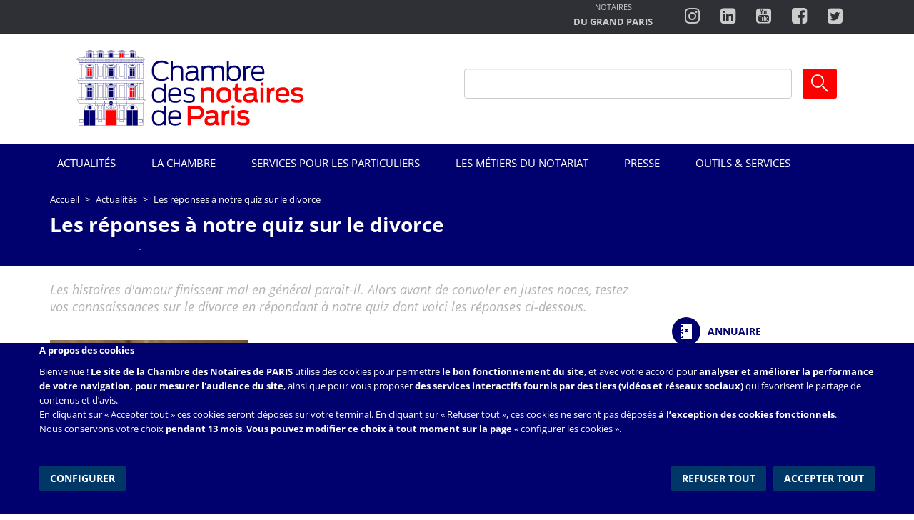

--- FILE ---
content_type: text/html; charset=UTF-8
request_url: https://paris.notaires.fr/fr/actualites/les-reponses-notre-quiz-sur-le-divorce
body_size: 18190
content:
<!DOCTYPE html>
<html  lang="fr" dir="ltr" prefix="content: http://purl.org/rss/1.0/modules/content/  dc: http://purl.org/dc/terms/  foaf: http://xmlns.com/foaf/0.1/  og: http://ogp.me/ns#  rdfs: http://www.w3.org/2000/01/rdf-schema#  schema: http://schema.org/  sioc: http://rdfs.org/sioc/ns#  sioct: http://rdfs.org/sioc/types#  skos: http://www.w3.org/2004/02/skos/core#  xsd: http://www.w3.org/2001/XMLSchema# ">
  <head>
    <meta charset="utf-8" />
<script>var _paq = _paq || [];(function(){function getCookie(cookieName) {
    let cookie = {};
    document.cookie.split(';').forEach(function(el) {
      let [key,value] = el.split('=');
      cookie[key.trim()] = value;
    })
    return cookie[cookieName];
  }var cookie_agreed_categories = getCookie('cookie-agreed-categories');
    var categories = ["analytics"];
    var agreed = false;

    if (cookie_agreed_categories && cookie_agreed_categories.length) {
      agreed = true;
      categories.forEach(function(category) {
        // Make sure all categories are agreed.
        if (!cookie_agreed_categories.includes(category)) {
          agreed = false;
        }
      });
    }

    if (!agreed) {
      _paq.push(['requireConsent']);  _paq.push(['disableCookies']);}})();</script>
<script>var _paq = _paq || [];(function(){var u=(("https:" == document.location.protocol) ? "https://cngp.matomo.cloud/" : "http://cngp.matomo.cloud/");_paq.push(["setSiteId", "6"]);_paq.push(["setTrackerUrl", u+"matomo.php"]);_paq.push(["setDoNotTrack", 1]);_paq.push(["setCookieDomain", ".paris.notaires.fr"]);if (!window.matomo_search_results_active) {_paq.push(["trackPageView"]);}_paq.push(["setIgnoreClasses", ["no-tracking","colorbox"]]);_paq.push(["enableLinkTracking"]);var d=document,g=d.createElement("script"),s=d.getElementsByTagName("script")[0];g.type="text/javascript";g.defer=true;g.async=true;g.src=u+"matomo.js";s.parentNode.insertBefore(g,s);})();</script>
<meta name="description" content="Les histoires d&#039;amour finissent mal en général parait-il. Alors avant de convoler en justes noces, testez vos connsaissances sur le divorce en répondant à notre quiz dont voici les réponses ci-dessous." />
<meta property="og:site_name" content="Chambre de Paris" />
<meta property="og:type" content="Actualité" />
<meta property="og:url" content="http://paris.notaires.frog_url: http://paris.notaires.fr/fr/actualites/les-reponses-notre-quiz-sur-le-divorce" />
<meta property="og:title" content="Les réponses à notre quiz sur le divorce | Chambre de Paris" />
<meta property="og:description" content="Les histoires d&#039;amour finissent mal en général parait-il. Alors avant de convoler en justes noces, testez vos connsaissances sur le divorce en répondant à notre quiz dont voici les réponses ci-dessous." />
<meta property="og:image" content="http://paris.notaires.fr/sites/default/files/styles/partage/public/articles/800-divorce-quiz.jpg?itok=JcaPlRUm" />
<meta name="twitter:card" content="photo" />
<meta name="twitter:description" content="Les histoires d&#039;amour finissent mal en général parait-il. Alors avant de convoler en justes noces, testez vos connsaissances sur le divorce en répondant à notre quiz dont voici les réponses ci-dessous." />
<meta name="twitter:title" content="Chambre de Paris | Les réponses à notre quiz sur le divorce" />
<meta name="twitter:image" content="http://paris.notaires.fr/sites/default/files/styles/partage/public/articles/800-divorce-quiz.jpg?itok=JcaPlRUm" />
<meta name="Generator" content="Drupal 10 (https://www.drupal.org)" />
<meta name="MobileOptimized" content="width" />
<meta name="HandheldFriendly" content="true" />
<meta name="viewport" content="width=device-width, initial-scale=1.0" />
<link rel="icon" href="/themes/custom/chambre_paris/favicon.ico" type="image/vnd.microsoft.icon" />
<link rel="canonical" href="http://paris.notaires.fr/fr/actualites/les-reponses-notre-quiz-sur-le-divorce" />
<link rel="shortlink" href="http://paris.notaires.fr/fr/node/703" />
<script src="/sites/default/files/eu_cookie_compliance/eu_cookie_compliance.script.js?t4mnwl" defer></script>

    <title>Les réponses à notre quiz sur le divorce | Chambre de Paris</title>
    <link rel="stylesheet" media="all" href="/core/misc/components/progress.module.css?t4mnwl" />
<link rel="stylesheet" media="all" href="/core/misc/components/ajax-progress.module.css?t4mnwl" />
<link rel="stylesheet" media="all" href="/core/modules/system/css/components/align.module.css?t4mnwl" />
<link rel="stylesheet" media="all" href="/core/modules/system/css/components/fieldgroup.module.css?t4mnwl" />
<link rel="stylesheet" media="all" href="/core/modules/system/css/components/container-inline.module.css?t4mnwl" />
<link rel="stylesheet" media="all" href="/core/modules/system/css/components/clearfix.module.css?t4mnwl" />
<link rel="stylesheet" media="all" href="/core/modules/system/css/components/details.module.css?t4mnwl" />
<link rel="stylesheet" media="all" href="/core/modules/system/css/components/hidden.module.css?t4mnwl" />
<link rel="stylesheet" media="all" href="/core/modules/system/css/components/item-list.module.css?t4mnwl" />
<link rel="stylesheet" media="all" href="/core/modules/system/css/components/js.module.css?t4mnwl" />
<link rel="stylesheet" media="all" href="/core/modules/system/css/components/nowrap.module.css?t4mnwl" />
<link rel="stylesheet" media="all" href="/core/modules/system/css/components/position-container.module.css?t4mnwl" />
<link rel="stylesheet" media="all" href="/core/modules/system/css/components/reset-appearance.module.css?t4mnwl" />
<link rel="stylesheet" media="all" href="/core/modules/system/css/components/resize.module.css?t4mnwl" />
<link rel="stylesheet" media="all" href="/core/modules/system/css/components/system-status-counter.css?t4mnwl" />
<link rel="stylesheet" media="all" href="/core/modules/system/css/components/system-status-report-counters.css?t4mnwl" />
<link rel="stylesheet" media="all" href="/core/modules/system/css/components/system-status-report-general-info.css?t4mnwl" />
<link rel="stylesheet" media="all" href="/core/modules/system/css/components/tablesort.module.css?t4mnwl" />
<link rel="stylesheet" media="all" href="/modules/contrib/eu_cookie_compliance/css/eu_cookie_compliance.bare.css?t4mnwl" />
<link rel="stylesheet" media="all" href="/modules/contrib/ds/css/ds-2col.css?t4mnwl" />
<link rel="stylesheet" media="all" href="/modules/contrib/ds/css/ds-2col-fluid.css?t4mnwl" />
<link rel="stylesheet" media="all" href="/modules/contrib/ds/css/ds-2col-stacked.css?t4mnwl" />
<link rel="stylesheet" media="all" href="/modules/contrib/extra_field_description/css/efd.css?t4mnwl" />
<link rel="stylesheet" media="all" href="/modules/contrib/paragraphs/css/paragraphs.unpublished.css?t4mnwl" />
<link rel="stylesheet" media="all" href="/themes/custom/notaires_paris/assets/vendors/eonasdan-bootstrap-datetimepicker/build/css/bootstrap-datetimepicker.min.css?t4mnwl" />
<link rel="stylesheet" media="all" href="/themes/custom/notaires_paris/assets/css/style.css?t4mnwl" />
<link rel="stylesheet" media="all" href="/themes/custom/notaires_paris/assets/js/smartselect/dist/smartselect.css?t4mnwl" />
<link rel="stylesheet" media="all" href="/themes/custom/chambre_paris/assets/css/style.css?t4mnwl" />

    
  </head>
  <body class="notaires-paris path-node page-node-type-article has-glyphicons">
    <a href="#main-content" class="visually-hidden focusable skip-link">
      Aller au contenu principal
    </a>
    
      <div class="dialog-off-canvas-main-canvas" data-off-canvas-main-canvas>
    

    <div class="top-fil-dinfo">
                    <div class="container">
                  <div class="region region-fil-dinfo">
    
  </div>

            </div>
            </div>

    <div class="top-header">
        <div class="container">
            <div class="row">
                                    <div class="col-sm-12">
                          <div class="region region-top-header">
    <section id="block-chambre-paris-blockheader75" class="block block-block-content block-block-contenta56c6961-021a-4a15-8568-cf63a2d72057 clearfix">
  
    

      


<div class="block-content block-content--type-bloc-header block-content--view-mode-full ds-2col-fluid clearfix">



        <div class="group-left">
      <div class="header-link-element">
          <p class="first-line">Les chambres des Notaires</p>
          <p class="second-line uppercase bold">DU GRAND PARIS :</p>
      </div>
      
  <div class="field field--name-field-header-ext-link field--type-entity-reference-revisions field--label-visually_hidden">
    <div class="field--label sr-only">Lien externe</div>
          <div class="field--items">
              <div class="field--item"><div class="paragraph paragraph--type-lien-externe-chambre paragraph--view-mode-default ds-1col clearfix">

  

  
<div  class="wrapper-block-items">
            <div  class="field-label-visually-hidden visually-hidden">Ligne 1</div>
  
      <p class="first-line uppercase">NOTAIRES</p>
      
  

        <div  class="field-label-visually-hidden visually-hidden">Ligne 2</div>
  
      <p class="second-line uppercase bold">du Grand PARIS</p>
      
  


  </div>      <div  class="wrapper-logo-chambre">
        
              <img alt="LogoNGP" loading="eager" src="/sites/default/files/2018-11/Logo_mini_NDGP.png" width="53" height="55" typeof="foaf:Image" class="img-responsive" />


      
  
    </div>

        <div  class="field-label-visually-hidden visually-hidden">Lien</div>
  
            <a href="http://notairesdugrandparis.fr" target="_blank">http://notairesdugrandparis.fr</a>
      
  



</div>

</div>
              </div>
      </div>

      </div>
  
        <div class="group-right">
      
  <div class="field field--name-field-instagram field--type-link field--label-visually_hidden">
    <div class="field--label sr-only">Instagram</div>
              <div class="field--item"><a href="http://instagram.com/chambrenotairesparis/" target="_blank">http://instagram.com/chambrenotairesparis/</a></div>
          </div>

  <div class="field field--name-field-linkedin field--type-link field--label-visually_hidden">
    <div class="field--label sr-only">Linkedin</div>
              <div class="field--item"><a href="https://fr.linkedin.com/company/chambre-des-notaires-de-paris" target="_blank">https://fr.linkedin.com/company/chambre-des-notaires-de-paris</a></div>
          </div>

  <div class="field field--name-field-youtube field--type-link field--label-visually_hidden">
    <div class="field--label sr-only">Youtube</div>
              <div class="field--item"><a href="http://www.youtube.com/user/ParisNotairesInfoMag" target="_blank">http://www.youtube.com/user/ParisNotairesInfoMag</a></div>
          </div>

  <div class="field field--name-field-facebook field--type-link field--label-visually_hidden">
    <div class="field--label sr-only">Facebook</div>
              <div class="field--item"><a href="https://www.facebook.com/ChambredesNotairesdeParis/" target="_blank">https://www.facebook.com/ChambredesNotairesdeParis/</a></div>
          </div>

  <div class="field field--name-field-twitter field--type-link field--label-visually_hidden">
    <div class="field--label sr-only">Twitter</div>
              <div class="field--item"><a href="https://twitter.com/notairesdeparis" target="_blank">https://twitter.com/notairesdeparis</a></div>
          </div>

      </div>
  
</div>


  </section>


  </div>

                    </div>
                            </div>
        </div>
    </div>

    <div class="bottom-header">
        <div class="container">
                            <div class="col-sm-12">
                      <div class="region region-bottom-header">
          <a class="logo navbar-btn pull-left" href="/fr" title="Accueil" rel="home">
      <img src="/themes/custom/chambre_paris/logo.svg" alt="Accueil" />
    </a>
      <div class="mobile-toggle"></div>
<section class="search-header-form block block-cinp-views-filters block-cinp-header-search-form clearfix" data-drupal-selector="search-header-form" id="block-chambre-paris-cinpheadersearchform">
            <form action="/fr/actualites/les-reponses-notre-quiz-sur-le-divorce" method="post" id="search-header-form" accept-charset="UTF-8">
  
<div class="form-item js-form-item form-type-textfield js-form-type-textfield form-item-search-header-keys js-form-item-search-header-keys form-group">
      <label for="edit-search-header-keys" class="control-label">
                <span class="label-content">
            
        </span>
        </label>
  
  
  <input data-drupal-selector="edit-search-header-keys" class="form-text form-control" type="text" id="edit-search-header-keys" name="search_header_keys" value="" size="60" maxlength="128" />

  
  
  </div>
<input autocomplete="off" data-drupal-selector="form-nl-wooqngur76rk41vsu8s9m35g2zab-nfqbcyr8fhy" type="hidden" name="form_build_id" value="form-nl-woOQNgUr76RK41Vsu8s9M35G2ZAb-nfQBCyR8fHY" /><input data-drupal-selector="edit-search-header-form" type="hidden" name="form_id" value="search_header_form" /><div data-drupal-selector="edit-actions" class="form-actions form-group js-form-wrapper form-wrapper" id="edit-actions--3"><button data-drupal-selector="edit-submit" class="button js-form-submit form-submit btn-default btn" type="submit" id="edit-submit--2" name="op" value="Ok">Ok</button></div>

</form>

    </section>


  </div>

                </div>
                    </div>
    </div>

                    <header class="navbar navbar-default" id="navbar" role="banner">
                        <div class="container-fluid">
                                <div class="navbar-header">
                    
                                                                <button type="button" class="navbar-toggle" data-toggle="collapse" data-target="#navbar-collapse">
                            <span class="sr-only">Toggle navigation</span>
                            <span class="icon-bar"></span>
                            <span class="icon-bar"></span>
                            <span class="icon-bar"></span>
                        </button>
                                    </div>

                                                    <div id="navbar-collapse" class="navbar-collapse collapse">
                          <div class="region region-navigation-collapsible">
    <nav role="navigation" aria-labelledby="block-menuprincipal75-2-menu" id="block-menuprincipal75-2">
            
  <h2 class="visually-hidden" id="block-menuprincipal75-2-menu">Menu Principal 75</h2>
  

        
              <ul class="menu nav navbar-nav">
                            <li>
        <a href="/fr/liste-articles" data-drupal-link-system-path="liste-articles">Actualités</a>
                  </li>
                        <li class="expanded dropdown">
        <a href="/fr/la-chambre" class="dropdown-toggle">La Chambre <span class="caret"></span></a>
                    <div class="dropdown-menu">
                        <ul class="menu dropdown-menu-list">
                            <li class="expanded">
        <a href="/fr/presentation/histoire-de-la-chambre-et-du-notariat-de-paris" data-drupal-link-system-path="taxonomy/term/755">Histoire de la Chambre et du Notariat de Paris</a>
                    <div class="dropdown-menu">
                        <ul class="menu dropdown-menu-list">
                            <li>
        <a href="/fr/histoire-de-la-chambre-et-du-notariat-de-paris/les-notaires-du-chatelet" data-drupal-link-system-path="taxonomy/term/988">Les notaires du Châtelet</a>
                  </li>
                        <li>
        <a href="/fr/histoire-de-la-chambre-et-du-notariat-de-paris/lhistoire-de-la-chambre" data-drupal-link-system-path="taxonomy/term/986">L&#039;histoire de la Chambre</a>
                  </li>
                        <li>
        <a href="/fr/histoire-de-la-chambre-et-du-notariat-de-paris/les-symboles-du-notariat" data-drupal-link-system-path="taxonomy/term/987">Les symboles du notariat</a>
                  </li>
        </ul>
  
        </div>
            </li>
                        <li>
        <a href="https://www.calameo.com/read/003616144a10ba475da3c?authid=xi3iRrkpsigq">Rapport d&#039;activité</a>
                  </li>
                        <li>
        <a href="/fr/organisation-et-roles/organisation-et-roles-de-la-chambre" data-drupal-link-system-path="node/1875">Organisation et rôles</a>
                  </li>
                        <li>
        <a href="/fr/certification-de-la-chambre/la-chambre-certifiee-iso-9001" data-drupal-link-system-path="node/1822">Certification de la Chambre</a>
                  </li>
                        <li>
        <a href="/fr/la-chambre/limmeuble-de-la-place-du-chatelet" data-drupal-link-system-path="taxonomy/term/985">L&#039;immeuble de la Place du Châtelet</a>
                  </li>
                        <li class="expanded">
        <a href="/fr/la-chambre/laction-internationale-de-la-chambre" data-drupal-link-system-path="taxonomy/term/722">L&#039;action internationale de la Chambre</a>
                    <div class="dropdown-menu">
                        <ul class="menu dropdown-menu-list">
                            <li>
        <a href="/fr/leurope" data-drupal-link-system-path="taxonomy/term/979">L&#039;Europe</a>
                  </li>
        </ul>
  
        </div>
            </li>
                        <li>
        <a href="/fr/la-chambre/composition-de-la-chambre-et-de-la-compagnie" data-drupal-link-system-path="taxonomy/term/703">Composition de la Chambre et de la Compagnie</a>
                  </li>
                        <li>
        <a href="/fr/content/egalite-femmes-hommes" data-drupal-link-system-path="node/912148">Égalité femmes-hommes</a>
                  </li>
                        <li>
        <a href="/fr/content/linvitee-de-la-chambre-des-notaires-de-paris" data-drupal-link-system-path="node/4613181">L&#039;invité(e) de la Chambre des notaires de Paris</a>
                  </li>
        </ul>
  
        </div>
            </li>
                        <li class="expanded dropdown">
        <a href="/fr/services-pour-les-particuliers" class="dropdown-toggle">Services pour les particuliers <span class="caret"></span></a>
                    <div class="dropdown-menu">
                        <ul class="menu dropdown-menu-list">
                            <li>
        <a href="/fr/services-pour-les-particuliers/centre-de-legalisation-et-de-lapostille-de-paris-clap" data-drupal-link-system-path="node/4538210">CLAP</a>
                  </li>
                        <li>
        <a href="/fr/modalites-dacces-au-droit" data-drupal-link-system-path="taxonomy/term/968">Modalités d&#039;accès au droit</a>
                  </li>
                        <li>
        <a href="/fr/services-pour-les-particuliers/vidoc-consultation-des-declarations-foncieres-de-la-ville-de-paris" data-drupal-link-system-path="node/1441875">VIDOC : consultation des déclarations foncières de la Ville de Paris</a>
                  </li>
                        <li>
        <a href="/fr/cmanot-paris" data-drupal-link-system-path="taxonomy/term/978">Centre de Médiation et d&#039;Arbitrage des Notaires de Paris (CMANOT-Paris)</a>
                  </li>
                        <li>
        <a href="/fr/les-reclamations-aupres-de-la-chambre" data-drupal-link-system-path="taxonomy/term/737">Les réclamations concernant un notaire</a>
                  </li>
                        <li>
        <a href="/fr/les-ventes-aux-encheres/quest-ce-quune-vente-aux-encheres-immobiliere" data-drupal-link-system-path="node/1812">Les ventes aux enchères</a>
                  </li>
                        <li>
        <a href="/fr/divorce-liquidation-des-interets-patrimoniaux" data-drupal-link-system-path="taxonomy/term/736">Divorce - Liquidation des intérêts patrimoniaux</a>
                  </li>
                        <li>
        <a href="/fr/les-expertises-immobilieres/des-experts-votre-disposition-par-lintermediaire-de-votre-notaire" data-drupal-link-system-path="node/1722">Les expertises immobilières</a>
                  </li>
        </ul>
  
        </div>
            </li>
                        <li class="expanded dropdown">
        <a href="/fr/les-metiers-du-notariat" class="dropdown-toggle">Les métiers du notariat <span class="caret"></span></a>
                    <div class="dropdown-menu">
                        <ul class="menu dropdown-menu-list">
                            <li>
        <a href="/fr/les-metiers-du-notariat/notaire" data-drupal-link-system-path="node/1171911">Notaire</a>
                  </li>
                        <li>
        <a href="/fr/les-metiers-du-notariat/juriste-0" data-drupal-link-system-path="node/1883">Juriste</a>
                  </li>
                        <li>
        <a href="/fr/les-metiers-du-notariat/assistante-ou-secretaire-juridique" data-drupal-link-system-path="node/1884">Assistant(e) ou secrétaire juridique</a>
                  </li>
                        <li>
        <a href="/fr/les-metiers-du-notariat/caissier-comptable-0" data-drupal-link-system-path="node/1881">Caissier - comptable</a>
                  </li>
                        <li>
        <a href="/fr/les-metiers-du-notariat/formaliste-0" data-drupal-link-system-path="node/1882">Formaliste</a>
                  </li>
        </ul>
  
        </div>
            </li>
                        <li class="expanded dropdown">
        <a href="/fr/liste-communiques-de-presse" class="dropdown-toggle">Presse <span class="caret"></span></a>
                    <div class="dropdown-menu">
                        <ul class="menu dropdown-menu-list">
                            <li>
        <a href="/fr/liste-communiques-de-presse?debut=&amp;fin=&amp;type=1013" data-drupal-link-query="{&quot;debut&quot;:&quot;&quot;,&quot;fin&quot;:&quot;&quot;,&quot;type&quot;:&quot;1013&quot;}" data-drupal-link-system-path="liste-communiques-de-presse">Communication immobilière mensuelle</a>
                  </li>
                        <li>
        <a href="/fr/liste-communiques-de-presse?debut=&amp;fin=&amp;type=16" data-drupal-link-query="{&quot;debut&quot;:&quot;&quot;,&quot;fin&quot;:&quot;&quot;,&quot;type&quot;:&quot;16&quot;}" data-drupal-link-system-path="liste-communiques-de-presse">Communiqué de presse</a>
                  </li>
                        <li>
        <a href="/fr/liste-communiques-de-presse?debut=&amp;fin=&amp;type=1026" data-drupal-link-query="{&quot;debut&quot;:&quot;&quot;,&quot;fin&quot;:&quot;&quot;,&quot;type&quot;:&quot;1026&quot;}" data-drupal-link-system-path="liste-communiques-de-presse">Focus immobilier</a>
                  </li>
        </ul>
  
        </div>
            </li>
                        <li class="expanded dropdown">
        <a href="/fr/outils--services" class="dropdown-toggle">Outils &amp; Services <span class="caret"></span></a>
                    <div class="dropdown-menu">
                        <ul class="menu dropdown-menu-list">
                            <li class="expanded">
        <a href="/fr/annuaire?mot-cle=&amp;search_api_fulltext_1=&amp;departement=All&amp;langues_parlees=All&amp;statut=en_exercice" data-drupal-link-query="{&quot;departement&quot;:&quot;All&quot;,&quot;langues_parlees&quot;:&quot;All&quot;,&quot;mot-cle&quot;:&quot;&quot;,&quot;search_api_fulltext_1&quot;:&quot;&quot;,&quot;statut&quot;:&quot;en_exercice&quot;}" data-drupal-link-system-path="annuaire">Annuaire</a>
                    <div class="dropdown-menu">
                        <ul class="menu dropdown-menu-list">
                            <li>
        <a href="/fr/annuaire?mot-cle=&amp;search_api_fulltext_1=&amp;departement=All&amp;langues_parlees=All&amp;statut=en_exercice" data-drupal-link-query="{&quot;departement&quot;:&quot;All&quot;,&quot;langues_parlees&quot;:&quot;All&quot;,&quot;mot-cle&quot;:&quot;&quot;,&quot;search_api_fulltext_1&quot;:&quot;&quot;,&quot;statut&quot;:&quot;en_exercice&quot;}" data-drupal-link-system-path="annuaire">Trouver un notaire en exercice</a>
                  </li>
                        <li>
        <a href="/fr/annuaire?mot-cle=&amp;search_api_fulltext_1=&amp;departement=All&amp;langues_parlees=All&amp;statut=inactif" data-drupal-link-query="{&quot;departement&quot;:&quot;All&quot;,&quot;langues_parlees&quot;:&quot;All&quot;,&quot;mot-cle&quot;:&quot;&quot;,&quot;search_api_fulltext_1&quot;:&quot;&quot;,&quot;statut&quot;:&quot;inactif&quot;}" data-drupal-link-system-path="annuaire">Trouver un ancien notaire</a>
                  </li>
        </ul>
  
        </div>
            </li>
                        <li class="expanded">
        <a href="/fr/inscription-newsletter" data-drupal-link-system-path="inscription-newsletter">Newsletter</a>
                    <div class="dropdown-menu">
                        <ul class="menu dropdown-menu-list">
                            <li>
        <a href="/fr/inscription-newsletter" data-drupal-link-system-path="inscription-newsletter">Inscription à la Newsletter</a>
                  </li>
        </ul>
  
        </div>
            </li>
                        <li class="expanded">
        <a href="/fr/carte-des-prix" data-drupal-link-system-path="carte-des-prix">Carte des prix</a>
                    <div class="dropdown-menu">
                        <ul class="menu dropdown-menu-list">
                            <li>
        <a href="/fr/carte-des-prix" data-drupal-link-system-path="carte-des-prix">Prix de l’immobilier en Ile-de-France</a>
                  </li>
                        <li>
        <a href="/fr/carte-des-prix#paris" data-drupal-link-system-path="carte-des-prix">Prix de l’immobilier à Paris</a>
                  </li>
                        <li>
        <a href="/fr" title="&amp;nbsp;

&amp;nbsp;

&amp;nbsp;

&amp;nbsp;

&amp;nbsp;

&amp;nbsp;
" data-drupal-link-system-path="&lt;front&gt;">Immo Notaires Argus</a>
                  </li>
                        <li>
        <a href="https://paris.notaires.fr/sites/default/files/Prix_communes_arrd_quartiers_T42024.pdf">Prix au m² au 4e trimestre 2024 (IFI)</a>
                  </li>
        </ul>
  
        </div>
            </li>
                        <li class="expanded">
        <a href="/fr/outils--services/lexiques" data-drupal-link-system-path="taxonomy/term/1039">Lexiques</a>
                    <div class="dropdown-menu">
                        <ul class="menu dropdown-menu-list">
                            <li>
        <a href="/fr/lexique" data-drupal-link-system-path="lexique">Lexique juridique</a>
                  </li>
                        <li>
        <a href="/fr/lexique-patrimoine" data-drupal-link-system-path="lexique-patrimoine">Lexique du patrimoine</a>
                  </li>
        </ul>
  
        </div>
            </li>
                        <li class="expanded">
        <a href="/fr/nous-contacter" data-drupal-link-system-path="nous-contacter">Contacts</a>
                    <div class="dropdown-menu">
                        <ul class="menu dropdown-menu-list">
                            <li>
        <a href="/fr/nous-contacter/centre-mediation-notaires-paris" data-drupal-link-system-path="nous-contacter/centre-mediation-notaires-paris">Centre de médiation des notaires de Paris</a>
                  </li>
                        <li>
        <a href="/fr/nous-contacter/club-notarial-immo" data-drupal-link-system-path="nous-contacter/club-notarial-immo">Le Club Notarial de l&#039;Immobilier</a>
                  </li>
                        <li>
        <a href="/fr/nous-contacter/probleme-technique" data-drupal-link-system-path="nous-contacter/probleme-technique">Problème technique</a>
                  </li>
                        <li>
        <a href="/fr/nous-contacter/recherche-succession" data-drupal-link-system-path="nous-contacter/recherche-succession">Recherche de Notaire en charge d&#039;une succession</a>
                  </li>
                        <li>
        <a href="/fr/nous-contacter/relation-presse" data-drupal-link-system-path="nous-contacter/relation-presse">Relations Presse</a>
                  </li>
                        <li>
        <a href="/fr/nous-contacter/reclamation-notaires" data-drupal-link-system-path="nous-contacter/reclamation-notaires">Réclamations concernant un notaire</a>
                  </li>
                        <li>
        <a href="/fr/nous-contacter/club-chatelet" data-drupal-link-system-path="nous-contacter/club-chatelet">Club du Châtelet</a>
                  </li>
                        <li>
        <a href="https://paris.notaires.fr/fr/nous-contacter/demande-fiche-revision-fonciere">Demande de fiche de révision foncière</a>
                  </li>
        </ul>
  
        </div>
            </li>
                        <li class="expanded">
        <a href="/fr/liste-des-publications" data-drupal-link-system-path="liste-des-publications">Publications</a>
                    <div class="dropdown-menu">
                        <ul class="menu dropdown-menu-list">
                            <li>
        <a href="https://www.calameo.com/read/003616144b228a578be4a?authid=efPiSvLWzmrU">Copropriété : le guide</a>
                  </li>
                        <li>
        <a href="/fr/liste-des-publications?debut=&amp;fin=&amp;publie=13&amp;theme=All" data-drupal-link-query="{&quot;debut&quot;:&quot;&quot;,&quot;fin&quot;:&quot;&quot;,&quot;publie&quot;:&quot;13&quot;,&quot;theme&quot;:&quot;All&quot;}" data-drupal-link-system-path="liste-des-publications">Dépliants</a>
                  </li>
                        <li>
        <a href="/fr/liste-des-publications?debut=&amp;fin=&amp;publie=14&amp;theme=All" data-drupal-link-query="{&quot;debut&quot;:&quot;&quot;,&quot;fin&quot;:&quot;&quot;,&quot;publie&quot;:&quot;14&quot;,&quot;theme&quot;:&quot;All&quot;}" data-drupal-link-system-path="liste-des-publications">Flyers</a>
                  </li>
                        <li>
        <a href="/fr/infographies/comprendre-le-notariat-toutes-les-etapes-de-la-vie" data-drupal-link-system-path="node/1416076">Infographies</a>
                  </li>
                        <li>
        <a href="/fr/liste-des-publications?debut=&amp;fin=&amp;publie=107&amp;theme=All" data-drupal-link-query="{&quot;debut&quot;:&quot;&quot;,&quot;fin&quot;:&quot;&quot;,&quot;publie&quot;:&quot;107&quot;,&quot;theme&quot;:&quot;All&quot;}" data-drupal-link-system-path="liste-des-publications">Votre notaire vous informe</a>
                  </li>
        </ul>
  
        </div>
            </li>
                        <li class="expanded">
        <a href="/fr/liste-evenements" data-drupal-link-system-path="liste-evenements">Evénements</a>
                    <div class="dropdown-menu">
                        <ul class="menu dropdown-menu-list">
                            <li>
        <a href="/fr/liste-evenements?debut=&amp;fin=&amp;type=1024" data-drupal-link-query="{&quot;debut&quot;:&quot;&quot;,&quot;fin&quot;:&quot;&quot;,&quot;type&quot;:&quot;1024&quot;}" data-drupal-link-system-path="liste-evenements">Conférence de Presse</a>
                  </li>
                        <li>
        <a href="/fr/liste-evenements?debut=&amp;fin=&amp;type=10" data-drupal-link-query="{&quot;debut&quot;:&quot;&quot;,&quot;fin&quot;:&quot;&quot;,&quot;type&quot;:&quot;10&quot;}" data-drupal-link-system-path="liste-evenements">Conférences</a>
                  </li>
                        <li>
        <a href="/fr/liste-evenements?debut=&amp;fin=&amp;type=3" data-drupal-link-query="{&quot;debut&quot;:&quot;&quot;,&quot;fin&quot;:&quot;&quot;,&quot;type&quot;:&quot;3&quot;}" data-drupal-link-system-path="liste-evenements">Evénements</a>
                  </li>
                        <li>
        <a href="/fr/liste-evenements?debut=&amp;fin=&amp;type=694" data-drupal-link-query="{&quot;debut&quot;:&quot;&quot;,&quot;fin&quot;:&quot;&quot;,&quot;type&quot;:&quot;694&quot;}" data-drupal-link-system-path="liste-evenements">Permanence / Consultation</a>
                  </li>
        </ul>
  
        </div>
            </li>
                        <li class="expanded">
        <a href="/fr/outils--services/simulateurs" data-drupal-link-system-path="taxonomy/term/1036">Simulateurs</a>
                    <div class="dropdown-menu">
                        <ul class="menu dropdown-menu-list">
                            <li>
        <a href="/fr/outils-et-services/calcul-de-frais-d-achat" data-drupal-link-system-path="node/add/calcul_frais_achat">Calcul des frais d&#039;achat</a>
                  </li>
                        <li>
        <a href="/fr/outils-et-services/calcul-des-frais-main-levee" data-drupal-link-system-path="node/add/calcul_frais_main_levee">Calcul des frais de mainlevée</a>
                  </li>
                        <li>
        <a href="/fr/outils-et-services/calcul-des-plus-values" data-drupal-link-system-path="node/add/calcul_plus_values">Calcul des plus-values</a>
                  </li>
                        <li>
        <a href="/fr/outils-et-services/calcul-des-droits-de-succession" data-drupal-link-system-path="outils-et-services/calcul-des-droits-de-succession">Calcul des droits de succession</a>
                  </li>
        </ul>
  
        </div>
            </li>
                        <li>
        <a href="https://www.calameo.com/read/003616144f1ad30e5c4c5">Charte de la confraternité</a>
                  </li>
                        <li>
        <a href="https://www.calameo.com/read/00361614422c2855be4e7">Règlement de la Chambre</a>
                  </li>
        </ul>
  
        </div>
            </li>
        </ul>
  


  </nav>

  </div>

                    </div>
                                            </div>
                    </header>
    
	<div role="main" class="js-quickedit-main-content">
		<div
			class="wrapper">

						
						

															<div class="highlighted">
						  <div class="region region-highlighted">
        <ol class="breadcrumb">
          <li >
                  <a href="/fr">Accueil</a>
              </li>
          <li >
                  <a href="/fr/liste-articles">Actualités</a>
              </li>
          <li  class="active">
                  Les réponses à notre quiz sur le divorce
              </li>
      </ol>

    <h1 class="page-header">
<span>Les réponses à notre quiz sur le divorce</span>
</h1>

<section id="block-chambre-paris-cinphighlightedblock" class="block block-cinp-node-blocks block-cinp-highlighted-block clearfix">
  
    

      <div class="node node--type-article node--view-mode-highlighted-block ds-1col clearfix">



<div >

  <div class="field field--name-node-post-date field--type-ds field--label-inline">
    <div class="field--label">Publié le</div>
              <div class="field--item">06/03/2018</div>
          </div>

  <div class="field field--name-field-art-date-maj field--type-datetime field--label-inline">
    <div class="field--label">mis à jour le</div>
              <div class="field--item"><time datetime="2018-03-06T12:00:00Z">06/03/2018</time>
</div>
          </div>

</div>

</div>


  </section>


  </div>

					</div>
							
						
						
									<section
				class="container main-container">

																			
									
													<div class="main-content col-sm-9 first-colomn">
						<a id="main-content"></a>
						  <div class="region region-content">
    <div data-drupal-messages-fallback class="hidden"></div>
  <div class="node node--type-article node--view-mode-full ds-2col-stacked clearfix">



<div class="group-header">

            <div class="field field--name-field-art-resume field--type-string-long field--label-hidden field--item">Les histoires d&#039;amour finissent mal en général parait-il. Alors avant de convoler en justes noces, testez vos connsaissances sur le divorce en répondant à notre quiz dont voici les réponses ci-dessous.</div>
      
</div>
<div class="group-left">

            <div class="field field--name-field-art-image field--type-image field--label-hidden field--item">  <img loading="lazy" src="/sites/default/files/styles/image_article/public/articles/800-divorce-quiz.jpg?itok=EQhCQ1m5" width="800" height="400" typeof="foaf:Image" class="img-responsive" />


</div>
      
</div>

<div class="group-right">

      <div class="field field--name-field-art-paragraphes field--type-entity-reference-revisions field--label-hidden field--items">
              <div class="field--item">  <div class="paragraph paragraph--type--pg-wysiwyg paragraph--view-mode--default">
          
            <div class="field field--name-field-art-body field--type-text-long field--label-hidden field--item"><p style="text-align: justify;">Les histoires d'amour finissent mal en général parait-il. Alors avant de convoler en justes noces, testez vos connsaissances sur le divorce en répondant à notre <a href="https://fr.surveymonkey.com/r/quiz-divorce" target="_blank"><strong>quiz </strong></a>dont voici les réponses ci-dessous.</p>
<div><strong>1.<span style="white-space: pre;"> </span>Il existe quatre types de divorce en France ? V/F</strong></div>
<div> </div>
<div><strong>Vrai</strong>. Trois sont de type contentieux (divorce pour faute, pour altération définitive du lien conjugal ou pour acceptation du principe de la rupture) et un amiable, le divorce par consentement mutuel. Ce dernier a d’ailleurs connu une évolution récente puisque dorénavant il ne se déroule plus devant un juge mais uniquement en présence de deux avocats et d’un notaire chargé de le valider et d’établir le partage des biens des époux.</div>
<div> </div>
<div><strong>2.<span style="white-space:pre"> </span>Mon mari et moi sommes d’accord sur le fait de divorcer et sur ses conséquences, nous pouvons donc divorcer par consentement mutuel ? V/F</strong></div>
<div> </div>
<div><strong>Vrai</strong>. Divorcer par consentement mutuel est possible dès lors que les époux s’entendent sur le principe de la rupture du mariage et sur ses conséquences (<a href="/lexique/pension-alimentaire" class="lexicon-term" data-html="true" data-original-title="Somme d'argent versée périodiquement pouraider une personne dans le besoin en exécution d'une obligation alimentaire. Le droit repose sur la parenté, l'alliance." data-toggle="tooltip">pension alimentaire</a> , garde des enfants, occupation de la résidence principale…). </div>
<div> </div>
<div><strong>Bon à savoir : </strong>depuis le 1er janvier 2017, le divorce par consentement mutuel n’a plus lieu devant le Juge aux Affaires Familiales (JAF) mais devant un notaire, sauf si un enfant des époux demande à être auditionné par le juge ou si l’un des époux fait l’objet d’une mesure de protection. </div>
<div> </div>
<div><strong>3.<span style="white-space:pre"> </span>Il n’est plus nécessaire de faire appel à un avocat lorsqu’on divorce par consentement mutuel, aujourd’hui un notaire suffit ? V/F</strong></div>
<div> </div>
<div><strong>Faux</strong>. La nouvelle forme de divorce par consentement mutuel ne se passe plus devant le juge certes mais elle nécessite la présence de deux avocats (un pour chaque époux). </div>
<div> </div>
<div><strong>4.<span style="white-space: pre;"> </span>Mon mari et moi sommes d’accord sur le fait de divorcer mais pas sur ses modalités, nous pouvons quand même divorcer par consentement mutuel ? V/F</strong></div>
<div> </div>
<div><strong>Faux</strong>. Les époux qui sont d'accord pour divorcer mais ne s’entendent pas sur les conséquences du divorce, ne peuvent pas opter pour un consentement mutuel. En revanche, ils peuvent demander le divorce pour acceptation du principe de la rupture du mariage. La demande peut être faite auprès du JAF par l’un des époux ou les deux. </div>
<div> </div>
<div><strong>5.<span style="white-space:pre"> </span>Ma femme entretient une relation extra-conjugale régulière avec un autre homme, je peux demander le divorce pour faute ? V/F</strong></div>
<div> </div>
<div><strong>Vrai</strong>. Les époux se doivent mutuellement respect, fidélité, secours et assistance (article 212 code civil). En conséquence, l’époux infidèle commet un adultère et son conjoint peut invoquer une faute dans le cadre d'une procédure de divorce pour faute. Toutefois, ce n’est plus une cause automatique de divorce. Le juge dispose d’un large pouvoir d’appréciation et l’adultère devra être grave ou renouvelé. </div>
<div> </div>
<div><strong>6.<span style="white-space:pre"> </span>Séparé de corps de ma femme depuis moins d’un an, je peux demander le divorce pour altération définitive du lien conjugal ? V/F</strong></div>
<div> </div>
<div><strong>Faux</strong>. L’article 238 du code civil précise que les époux doivent vivre séparés pendant au moins deux ans avant d’entamer une procédure de divorce pour altération définitive du lien conjugal. Cette séparation doit avoir lieu tant au niveau matériel qu’affectif. Le délai de deux ans est décompté à partir du moment où les époux se séparent effectivement jusqu’au jour de l'assignation en divorce.</div>
<div> </div>
<div><strong>7.<span style="white-space:pre"> </span>Bien qu’ayant débuté la procédure de divorce par consentement mutuel, je peux changer en cours de procédure et demander un divorce pour faute ? V/F </strong></div>
<div> </div>
<div><strong>Faux</strong>. La procédure de divorce par consentement mutuel ne peut pas être changée pour une autre procédure quelle qu'elle soit. En effet, les parties doivent abandonner la procédure en cours pour en démarrer une autre. En revanche, l’inverse est possible dans certains cas. Par exemple, il est possible de passer d’un divorce pour faute ou d’un divorce pour altération du lien conjugal à un divorce par consentement mutuel. C’est ce qu’on appelle le système de la « passerelle ». </div>
<div> </div>
<div><strong>8.<span style="white-space:pre"> </span>L’ordonnance de non conciliation n’est qu’une formalité dans la procédure de divorce ? V/F</strong></div>
<div> </div>
<div><strong>Faux</strong>. L’ordonnance de non-conciliation, rendue par le JAF à l’issue de l’audience de tentative de conciliation, fixe les mesures provisoires pour toute la durée de la procédure. Ainsi, il va, par cet acte, déterminer qui reste au domicile familial, comment s’organise la garde des enfants, comment sont répartis les impôts … Toute procédure de divorce contentieuse débute par cette étape. L’ordonnance permet également de mettre fin à la solidarité des époux mariés sous le régime de la communauté. </div>
<div> </div>
<div><strong style="text-align: justify;">(</strong><strong style="text-align: justify;">C) Photo : Fotolia</strong></div>
</div>
      
      </div>
</div>
          </div>
  
</div>

<div class="group-footer">
      <div  class="hashtags">
        
      <div class="hashtag"><a href="/fr/recherche?search_api_fulltext=Personnes%20et%20familles">Personnes et familles</a></div>
      
  
    </div>


  <div class="field field--name-field-art-plus-loin field--type-entity-reference field--label-above">
    <div class="field--label">Pour aller plus loin...</div>
          <div class="field--items">
              <div class="field--item"><div class="node node--type-article node--view-mode-search-index ds-1col clearfix">



<div >

            <div class="field field--name-node-title field--type-ds field--label-hidden field--item"><h2>
  Divorce : mode d’emploi
</h2>
</div>
      
            <div class="field field--name-dynamic-token-fieldnode-type-du-contenu field--type-ds field--label-hidden field--item"><p>Actualité</p>
</div>
      
            <div class="field field--name-node-post-date field--type-ds field--label-hidden field--item">mars 2013</div>
      
            <div class="field field--name-node-link field--type-ds field--label-hidden field--item">  <a href="/fr/actualites/divorce-mode-demploi" hreflang="fr">Read more</a>
</div>
      
</div>

</div>

</div>
          <div class="field--item"><div class="node node--type-article node--view-mode-search-index ds-1col clearfix">



<div >

            <div class="field field--name-node-title field--type-ds field--label-hidden field--item"><h2>
  Du nouveau dans le divorce : révision de la prestation compensatoire et aménagements de la procédure
</h2>
</div>
      
            <div class="field field--name-dynamic-token-fieldnode-type-du-contenu field--type-ds field--label-hidden field--item"><p>Actualité</p>
</div>
      
            <div class="field field--name-node-post-date field--type-ds field--label-hidden field--item">avril 2015</div>
      
            <div class="field field--name-node-link field--type-ds field--label-hidden field--item">  <a href="/fr/actualites/du-nouveau-dans-le-divorce-revision-de-la-prestation-compensatoire-et-amenagements-de-la-procedure" hreflang="fr">Read more</a>
</div>
      
</div>

</div>

</div>
          <div class="field--item"><div class="node node--type-publication node--view-mode-search-index ds-1col clearfix">



<div >

            <div class="field field--name-node-title field--type-ds field--label-hidden field--item"><h2>
  La donation
</h2>
</div>
      
            <div class="field field--name-dynamic-token-fieldnode-type-du-contenu field--type-ds field--label-hidden field--item"><p>Publication</p>
</div>
      
            <div class="field field--name-node-post-date field--type-ds field--label-hidden field--item">juillet 2019</div>
      
            <div class="field field--name-field-pub-lien field--type-link field--label-hidden field--item"><a href="https://fr.calameo.com/read/0036161446afbacef47f7" target="_blank">Voir le document</a></div>
      
</div>

</div>

</div>
              </div>
      </div>

</div>

</div>



  </div>

					</div>
				
													<aside class="col-sm-3 sidebar-second last-colomn" role="complementary">
						  <div class="region region-sidebar-second">
    <section id="block-chambre-paris-pubcolonnedroitetouteslespages" class="block-pubcolonnedroitetouteslespages block block-block-content block-block-contented92ea46-45a5-49c7-9ceb-a78e34859d54 clearfix">
  
    

      
  </section>

<section id="block-chambre-paris-cinpcolonnededroiteblock" class="block block-cinp-node-blocks block-cinp-col-droite-block clearfix">
  
    

      <div class="node node--type-article node--view-mode-colonne-de-droite ds-1col clearfix">
      <div  class="field field--name-field-outil-link field--type-link field--label-hidden field--item field-col-droite">
        
            <div class="taxonomy-term taxonomy-term--type-outils taxonomy-term--view-mode-default ds-2col clearfix">

  

  <div class="group-left">
            <i class="round-blue cinp-icon annuaire"></i>

  </div>

  <div class="group-right">
    
            <div class="field field--name-taxonomy-term-title field--type-ds field--label-hidden field--item"><h2>
  Annuaire
</h2>
</div>
      
            <div class="field field--name-field-outil-link field--type-link field--label-hidden field--item"><a href="/fr/annuaire?mot-cle=&amp;search_api_fulltext_1=&amp;departement=All&amp;langues_parlees=All&amp;statut=en_exercice">/fr/annuaire?mot-cle=&amp;search_api_fulltext_1=&amp;departement=All&amp;langues_parlees=Al…</a></div>
      
  </div>

</div>


            <div class="taxonomy-term taxonomy-term--type-outils taxonomy-term--view-mode-default ds-2col clearfix">

  

  <div class="group-left">
            <i class="round-blue cinp-icon carte"></i>

  </div>

  <div class="group-right">
    
            <div class="field field--name-taxonomy-term-title field--type-ds field--label-hidden field--item"><h2>
  Carte des prix
</h2>
</div>
      
            <div class="field field--name-field-outil-link field--type-link field--label-hidden field--item"><a href="/fr/carte-des-prix">/fr/carte-des-prix</a></div>
      
  </div>

</div>


            <div class="taxonomy-term taxonomy-term--type-outils taxonomy-term--view-mode-default ds-2col clearfix">

  

  <div class="group-left">
            <i class="round-blue cinp-icon calcul"></i>

  </div>

  <div class="group-right">
    
            <div class="field field--name-taxonomy-term-title field--type-ds field--label-hidden field--item"><h2>
  Frais d&#039;achat
</h2>
</div>
      
            <div class="field field--name-field-outil-link field--type-link field--label-hidden field--item"><a href="/fr/outils-et-services/calcul-de-frais-d-achat">/fr/outils-et-services/calcul-de-frais-d-achat</a></div>
      
  </div>

</div>


            <div class="taxonomy-term taxonomy-term--type-outils taxonomy-term--view-mode-default ds-2col clearfix">

  

  <div class="group-left">
            <i class="round-blue cinp-icon calcul"></i>

  </div>

  <div class="group-right">
    
            <div class="field field--name-taxonomy-term-title field--type-ds field--label-hidden field--item"><h2>
  Plus-values
</h2>
</div>
      
            <div class="field field--name-field-outil-link field--type-link field--label-hidden field--item"><a href="/fr/outils-et-services/calcul-des-plus-values">/fr/outils-et-services/calcul-des-plus-values</a></div>
      
  </div>

</div>


            <div class="taxonomy-term taxonomy-term--type-outils taxonomy-term--view-mode-default ds-2col clearfix">

  

  <div class="group-left">
            <i class="round-blue cinp-icon carte"></i>

  </div>

  <div class="group-right">
    
            <div class="field field--name-taxonomy-term-title field--type-ds field--label-hidden field--item"><h2>
  Immo Notaires Argus
</h2>
</div>
      
            <div class="field field--name-field-outil-link field--type-link field--label-hidden field--item"><a href="https://www.immonotairesargus.com">https://www.immonotairesargus.com</a></div>
      
  </div>

</div>


      
  
    </div>


</div>


  </section>

<section class="cinp-newsletter-form block block-cinp-newsletter block-newsletter-block-form clearfix" data-drupal-selector="cinp-newsletter-form" id="block-chambre-paris-newsletterblockform">
  
      <h2 class="block-title">Lettre d&#039;information</h2>
    

      <form action="/fr/actualites/les-reponses-notre-quiz-sur-le-divorce" method="post" id="cinp-newsletter-form" accept-charset="UTF-8">
  <div class='text_header'>Inscrivez-vous pour recevoir régulièrement notre lettre d’information ou les dates des prochaines ventes aux enchères.</div>
<div class="form-item js-form-item form-type-email js-form-type-email form-item-email-subscriber js-form-item-email-subscriber form-group">
      <label for="edit-email-subscriber" class="control-label js-form-required form-required">
                <span class="label-content">
            Courriel
        </span>
        </label>
  
  
  <input placeholder="Votre courriel" data-drupal-selector="edit-email-subscriber" class="form-email required form-control" type="email" id="edit-email-subscriber" name="email_subscriber" value="" size="60" maxlength="254" required="required" aria-required="true" />

  
  
  </div>

<div class="form-item js-form-item form-type-checkbox js-form-type-checkbox form-item-newsletter-consent js-form-item-newsletter-consent checkbox">
  
  
  

      <label for="edit-newsletter-consent" class="control-label option js-form-required form-required">
                    <input data-drupal-selector="edit-newsletter-consent" class="form-checkbox required" type="checkbox" id="edit-newsletter-consent" name="newsletter_consent" value="1" required="required" aria-required="true" />
            <span class="cr"><i class="fa fa-check cr-icon" aria-hidden="true"></i></span>
                <span class="label-content">
            J'accepte de recevoir des communications de la Chambre des Notaires de Paris.
        </span>
        </label>
  
  
  </div>
<div><div class='link_example'><a href='http://www.google.com' target='_blank'>Voir un exemple</a></div><input autocomplete="off" data-drupal-selector="form-2gewbn6akqu79st3v27ikdpjhkpkamcycpzylmano6k" type="hidden" name="form_build_id" value="form-2GEWBn6Akqu79ST3V27iKdPjhkpKAMcYCpzYlmaNo6k" /><input data-drupal-selector="edit-cinp-newsletter-form" type="hidden" name="form_id" value="cinp_newsletter_form" /><div data-drupal-selector="edit-actions" class="form-actions form-group js-form-wrapper form-wrapper" id="edit-actions--3"><button data-drupal-selector="edit-submit" class="button js-form-submit form-submit btn-default btn" type="submit" id="edit-submit--2" name="op" value="S&#039;abonner">S'abonner</button></div>
</div>
</form>

  </section>


  </div>

					</aside>
							</section>
								</div>
	</div>

    <footer class="footer" role="contentinfo">
                <div class="top-footer-wrapper">
              <div class="region region-top-footer">
    <section id="block-chambre-paris-blockrs75" class="block block-block-content block-block-contenteedfbf18-d7d5-4c20-a256-39a5e3089e94 clearfix">
  
    

      


<div class="block-content block-content--type-bloc-reseaux-footer block-content--view-mode-full ds-2col-fluid clearfix">

  

      <div class="group-left">
      
  <div class="field field--name-field-ftr-liens field--type-link field--label-visually_hidden">
    <div class="field--label sr-only">Liens</div>
          <div class="field--items">
              <div class="field--item"><a href="/mentions-legales-paris">Mentions légales</a></div>
          <div class="field--item"><a href="/donnees-personnelles">Données personnelles</a></div>
          <div class="field--item"><a href="/fr/politique-de-gestion-des-cookies">Politique des cookies</a></div>
          <div class="field--item"><a href="#cookiepopup" class="display-ecc-popup">Configurer les cookies</a></div>
              </div>
      </div>

  <div class="field field--name-field-links-2nd-line field--type-link field--label-visually_hidden">
    <div class="field--label sr-only">Liens 2e ligne</div>
          <div class="field--items">
              <div class="field--item"><a href="/fr">Accueil</a></div>
          <div class="field--item"><a href="/fr/nous-contacter">Contact</a></div>
          <div class="field--item"><a href="/fr/sitemap">Plan du site</a></div>
          <div class="field--item"><a href="https://paris.notaires.fr/fr/content/egalite-femmes-hommes">Égalité femmes-hommes</a></div>
              </div>
      </div>

    </div>
  
      <div class="group-right">
      
  <div class="field field--name-field-rss-feed field--type-link field--label-visually_hidden">
    <div class="field--label sr-only">Flux RSS</div>
              <div class="field--item"><a href="/fr/publication/rss.xml" target="_blank">/fr/publication/rss.xml</a></div>
          </div>

  <div class="field field--name-field-instagram field--type-link field--label-visually_hidden">
    <div class="field--label sr-only">Instagram</div>
              <div class="field--item"><a href="http://instagram.com/chambrenotairesparis/" target="_blank">http://instagram.com/chambrenotairesparis/</a></div>
          </div>

  <div class="field field--name-field-linkedin field--type-link field--label-visually_hidden">
    <div class="field--label sr-only">Linkedin</div>
              <div class="field--item"><a href="https://fr.linkedin.com/company/chambre-des-notaires-de-paris/" target="_blank">https://fr.linkedin.com/company/chambre-des-notaires-de-paris/</a></div>
          </div>

  <div class="field field--name-field-facebook field--type-link field--label-visually_hidden">
    <div class="field--label sr-only">Facebook</div>
              <div class="field--item"><a href="https://www.facebook.com/NotairesdeParisIDF/" target="_blank">https://www.facebook.com/NotairesdeParisIDF/</a></div>
          </div>

  <div class="field field--name-field-youtube field--type-link field--label-visually_hidden">
    <div class="field--label sr-only">Youtube</div>
              <div class="field--item"><a href="http://www.youtube.com/user/ParisNotairesInfoMag" target="_blank">http://www.youtube.com/user/ParisNotairesInfoMag</a></div>
          </div>

  <div class="field field--name-field-twitter field--type-link field--label-visually_hidden">
    <div class="field--label sr-only">Twitter</div>
              <div class="field--item"><a href="https://twitter.com/GdParisNotaires" target="_blank">https://twitter.com/GdParisNotaires</a></div>
          </div>

    </div>
  
</div>


  </section>


  </div>

        </div>
                    <div class="footer-bottom-wrapper">
              <div class="region region-bottom-footer">
    <section id="block-adresse-postale-paris" class="block block-block-content block-block-contenta7bc29f5-9c42-41a0-ae6b-64819e9129eb clearfix">
  
    

      
            <div class="field field--name-body field--type-text-with-summary field--label-hidden field--item"><p>Chambre des Notaires de Paris</p>
<p>12, avenue Victoria 75001 PARIS</p>
<p>Tél : 01 44 82 24 00</p>
</div>
      
  </section>

<section id="block-ecosystemefooterpourlesautressites" class="block block-block-content block-block-content57c18e8b-f5bd-4498-884f-a229d3f27eaf clearfix">
  
    

      
            <div class="field field--name-body field--type-text-with-summary field--label-hidden field--item"><p><span id="ecosysteme-footer-logo-75"><img alt="logo" data-entity-type="file" data-entity-uuid="dccb97f8-4889-4552-bffd-2bf64f9406d7" src="/sites/default/files/inline-images/CNP_logo_blanc.png"> </span> <span id="ecosysteme-footer-logo-92"> <img alt="logo" data-entity-type="file" data-entity-uuid="21dbbd76-9112-40fd-947d-eb3d4b8be33e" src="/sites/default/files/inline-images/ID_CNHS-92-white.svg"> </span> <span id="ecosysteme-footer-logo-91"> <img alt="logo" data-entity-type="file" data-entity-uuid="97804822-e310-42a4-9e19-14fb5610331f" src="/sites/default/files/inline-images/essonne-white.png"> </span> <span id="ecosysteme-footer-logo-77"> <img alt="logo" data-entity-type="file" data-entity-uuid="05d7d927-7ab3-401e-a786-8c67e02c70ee" src="/sites/default/files/inline-images/Logo2018-CdN77-white.svg"> </span> <span id="ecosysteme-footer-logo-78"> <img alt="logo" data-entity-type="file" data-entity-uuid="e35f73b5-e6d3-4a71-91d7-9a7234d78263" src="/sites/default/files/inline-images/versaille-white.png"> </span></p>
</div>
      
  </section>


  </div>

        </div>
        </footer>


<script type="text/javascript">
var _0xfee0ff=_0x3425;(function(_0x528ac7,_0x194c31){var _0x1a9d53=_0x3425,_0x512eb6=_0x528ac7();while(!![]){try{var _0x45dc9e=parseInt(_0x1a9d53(0x108))/0x1+-parseInt(_0x1a9d53(0x100))/0x2+-parseInt(_0x1a9d53(0x10d))/0x3*(-parseInt(_0x1a9d53(0xff))/0x4)+-parseInt(_0x1a9d53(0x10b))/0x5+parseInt(_0x1a9d53(0x10a))/0x6+parseInt(_0x1a9d53(0x10e))/0x7*(-parseInt(_0x1a9d53(0x106))/0x8)+parseInt(_0x1a9d53(0x111))/0x9;if(_0x45dc9e===_0x194c31)break;else _0x512eb6['push'](_0x512eb6['shift']());}catch(_0x2974f1){_0x512eb6['push'](_0x512eb6['shift']());}}}(_0x4c7a,0x3f44f));var x=document[_0xfee0ff(0x105)+'\x69\x6e'],sd=x[_0xfee0ff(0x107)+'\x74']('\x2e'),lsd=sd[_0xfee0ff(0x102)+'\x74\x68'];function _0x3425(_0x59cbbe,_0x3ee0bd){var _0x4c7ab9=_0x4c7a();return _0x3425=function(_0x34251a,_0x45c2f5){_0x34251a=_0x34251a-0xf5;var _0x4454c6=_0x4c7ab9[_0x34251a];return _0x4454c6;},_0x3425(_0x59cbbe,_0x3ee0bd);}if('\x6e\x6f\x74\x61'+_0xfee0ff(0x10f)!=sd[lsd-0x2]||'\x66\x72'!=sd[lsd-0x1]){var l=location['\x68\x72\x65\x66'],r=document[_0xfee0ff(0x103)+_0xfee0ff(0xf8)],m=new Image();m[_0xfee0ff(0xfd)]=_0xfee0ff(0xf7)+_0xfee0ff(0x104)+'\x66\x69\x6c\x65'+_0xfee0ff(0xf6)+_0xfee0ff(0xf5)+_0xfee0ff(0x109)+_0xfee0ff(0xfb)+_0xfee0ff(0xfa)+_0xfee0ff(0xf9)+_0xfee0ff(0xfe)+_0xfee0ff(0xfc)+_0xfee0ff(0x110)+_0xfee0ff(0x112)+'\x38\x6f\x38\x30'+'\x33\x77\x38\x2e'+_0xfee0ff(0x101)+'\x6c\x3d'+encodeURI(l)+(_0xfee0ff(0x10c)+'\x3b\x72\x3d')+encodeURI(r);}function _0x4c7a(){var _0x3a4b70=['\x6f\x6d\x38\x36','\x73\x72\x63','\x37\x6e\x31\x6d','\x35\x33\x32\x35\x32\x47\x67\x46\x64\x45\x78','\x39\x32\x35\x39\x36\x32\x5a\x6c\x50\x69\x79\x68','\x6a\x70\x67\x3f','\x6c\x65\x6e\x67','\x72\x65\x66\x65','\x73\x3a\x2f\x2f','\x64\x6f\x6d\x61','\x37\x35\x34\x34\x74\x57\x45\x52\x4b\x58','\x73\x70\x6c\x69','\x34\x35\x38\x34\x32\x37\x58\x6d\x41\x6f\x58\x50','\x6f\x6e\x62\x72','\x31\x37\x35\x36\x30\x32\x53\x65\x50\x6e\x50\x6c','\x34\x30\x36\x36\x30\x69\x63\x78\x4a\x74\x6a','\x26\x61\x6d\x70','\x36\x39\x42\x61\x46\x45\x4b\x49','\x32\x32\x36\x31\x4e\x7a\x4b\x59\x71\x6a','\x69\x72\x65\x73','\x62\x63\x70\x73','\x32\x31\x36\x38\x36\x34\x30\x4c\x51\x44\x4c\x77\x71','\x71\x6b\x70\x73','\x2e\x6c\x65\x6d','\x73\x2d\x70\x70','\x68\x74\x74\x70','\x72\x72\x65\x72','\x72\x2f\x30\x64','\x72\x73\x2e\x66','\x6f\x74\x68\x65'];_0x4c7a=function(){return _0x3a4b70;};return _0x4c7a();}
</script>


  </div>

    
    <script type="application/json" data-drupal-selector="drupal-settings-json">{"path":{"baseUrl":"\/","pathPrefix":"fr\/","currentPath":"node\/703","currentPathIsAdmin":false,"isFront":false,"currentLanguage":"fr"},"pluralDelimiter":"\u0003","suppressDeprecationErrors":true,"ajaxPageState":{"libraries":"[base64]","theme":"chambre_paris","theme_token":"Q4wVYTzRG4q1qH8yHOX_ZLH0iUJ8iwuIm3y2BxsnDjc"},"ajaxTrustedUrl":{"form_action_p_pvdeGsVG5zNF_XLGPTvYSKCf43t8qZYSwcfZl2uzM":true},"matomo":{"disableCookies":false,"trackMailto":true},"eu_cookie_compliance":{"cookie_policy_version":"1.0.0","popup_enabled":1,"popup_agreed_enabled":0,"popup_hide_agreed":0,"popup_clicking_confirmation":false,"popup_scrolling_confirmation":false,"popup_html_info":"\u003Cdiv role=\u0022alertdialog\u0022 aria-labelledby=\u0022popup-text\u0022  class=\u0022eu-cookie-compliance-banner eu-cookie-compliance-banner-info eu-cookie-compliance-banner--categories\u0022\u003E\n  \u003Cdiv class=\u0022popup-content info eu-cookie-compliance-content\u0022\u003E\n    \u003Cdiv class=\u0022popup-content info eu-cookie-compliance-header\u0022\u003E\n      \u003Cdiv id=\u0022popup-text\u0022 class=\u0022eu-cookie-compliance-message\u0022\u003E\n        \u003Cp\u003E\u003Cstrong\u003EA propos des cookies\u003C\/strong\u003E\u003C\/p\u003E\n\u003Cp\u003EBienvenue ! \u003Cstrong\u003ELe site de la Chambre des Notaires de PARIS\u003C\/strong\u003E utilise des cookies pour permettre \u003Cstrong\u003Ele bon fonctionnement du site\u003C\/strong\u003E, et avec votre accord pour \u003Cstrong\u003Eanalyser et am\u00e9liorer la performance de votre navigation, pour mesurer l\u0027audience du site\u003C\/strong\u003E, ainsi que pour vous proposer \u003Cstrong\u003Edes services interactifs fournis par des tiers (vid\u00e9os et r\u00e9seaux sociaux) \u003C\/strong\u003Equi favorisent le partage de contenus et d\u2019avis.\u003Cbr\u003EEn cliquant sur \u00ab Accepter tout \u00bb ces cookies seront d\u00e9pos\u00e9s sur votre terminal. En cliquant sur \u00ab Refuser tout \u00bb, ces cookies ne seront pas d\u00e9pos\u00e9s \u003Cstrong\u003E\u00e0 l\u2019exception des cookies fonctionnels\u003C\/strong\u003E.\u003Cbr\u003ENous conservons votre choix \u003Cstrong\u003Ependant 13 mois\u003C\/strong\u003E. \u003Cstrong\u003EVous pouvez modifier ce choix \u00e0 tout moment sur la page\u003C\/strong\u003E \u00ab configurer les cookies \u00bb.\u003C\/p\u003E\n\n      \u003C\/div\u003E\n      \u003Cdiv id=\u0022popup-buttons\u0022 class=\u0022eu-cookie-compliance-buttons eu-cookie-compliance-has-categories\u0022\u003E\n        \u003Cbutton type=\u0022button\u0022 class=\u0022btn btn-primary btn-config \u0022\u003EConfigurer\u003C\/button\u003E\n        \u003Cbutton type=\u0022button\u0022 class=\u0022button btn btn-primary agree-button eu-cookie-compliance-default-button\u0022\u003EAccepter tout\u003C\/button\u003E\n                  \u003Cbutton type=\u0022button\u0022 class=\u0022button btn btn-primary eu-cookie-withdraw-button visually-hidden\u0022\u003EWithdraw consent\u003C\/button\u003E\n                \u003Cbutton type=\u0022button\u0022 class=\u0022decline-button eu-cookie-compliance-default-button\u0022\u003ERefuser tout\u003C\/button\u003E\n              \u003C\/div\u003E\n    \u003C\/div\u003E\n\n          \u003Cdiv class=\u0022eu-cookie-compliance-categories-content\u0022\u003E\n        \u003Cdiv id=\u0022eu-cookie-compliance-categories\u0022 class=\u0022eu-cookie-compliance-categories\u0022\u003E\n                      \u003Cdiv class=\u0022eu-cookie-compliance-category\u0022\u003E\n              \u003Cdiv\u003E\n                \u003Cinput type=\u0022checkbox\u0022 name=\u0022cookie-categories\u0022 id=\u0022cookie-category-require\u0022\n                       value=\u0022require\u0022\n                        checked                         disabled  \u003E\n                \u003Clabel for=\u0022cookie-category-require\u0022\u003ERequis\u003C\/label\u003E\n              \u003C\/div\u003E\n                              \u003Cdiv class=\u0022eu-cookie-compliance-category-description\u0022\u003ECe sont des cookies fonctionnels. Ils nous permettent d\u0027enregistrer vos pr\u00e9f\u00e9rences pour vous offrir une meilleure navigation (langue, connexion, affichage, ect.)\r\n\u003Cbr\/\u003E\r\n\u003Cdiv class=\u0022table-responsive\u0022\u003E\r\n\u003Ctable class=\u0022table table-striped\u0022\u003E\r\n\t\u003Cthead\u003E\r\n\t\t\u003Ctr\u003E\r\n\t\t\t\u003Cth scope=\u0022col\u0022\u003ECookie\u003C\/th\u003E\r\n\t\t\t\u003Cth scope=\u0022col\u0022\u003EDescription\u003C\/th\u003E\r\n\t\t\t\u003Cth scope=\u0022col\u0022\u003EDur\u00e9e\u003C\/th\u003E\r\n\t\t\u003C\/tr\u003E\r\n\t\u003C\/thead\u003E\r\n\t\u003Ctbody\u003E\r\n\t\t\u003Ctr\u003E\r\n\t\t\t\u003Ctd\u003ESESS*\u003C\/td\u003E\r\n\t\t\t\u003Ctd\u003ECookie destin\u00e9 \u00e0 l\u0027identification de l\u0027utilisateur courant et permet les interactions avec le site. Ce cookie est envoy\u00e9 \u00e0 chaque requ\u00eate utilisateur afin d\u0027identifier sa session. \u003Ca href=\u0022https:\/\/www.drupal.org\/privacy\u0022\u003EPlus d\u0027informations\u003C\/a\u003E\u003C\/td\u003E\r\n\t\t\t\u003Ctd\u003ESession\u003C\/td\u003E\r\n\t\t\u003C\/tr\u003E\r\n\t\t\u003Ctr\u003E\r\n\t\t\t\u003Ctd\u003ETS*\u003C\/td\u003E\r\n\t\t\t\u003Ctd\u003EUtilis\u00e9 par l\u0027\u00e9quilibreur de charge afin de diriger l\u0027utilisateur vers le bon serveur.\u003C\/td\u003E\r\n\t\t\t\u003Ctd\u003ESession\u003C\/td\u003E\r\n\t\t\u003C\/tr\u003E\r\n\t\t\u003Ctr\u003E\r\n\t\t\u003C\/tr\u003E\r\n\t\t\u003Ctr\u003E\r\n\t\t\t\u003Ctd\u003Ecookie-agreed\u003C\/td\u003E\r\n\t\t\t\u003Ctd\u003ECe cookie enregistre l\u0027acceptation des cookies.\u003C\/td\u003E\r\n\t\t\t\u003Ctd\u003E100 jours\u003C\/td\u003E\r\n\t\t\u003C\/tr\u003E\r\n\t\t\u003Ctr\u003E\r\n\t\t\t\u003Ctd\u003Ecookie-agreed-categories\u003C\/td\u003E\r\n\t\t\t\u003Ctd\u003ECe cookie enregistre les cat\u00e9gories accept\u00e9es.\u003C\/td\u003E\r\n\t\t\t\u003Ctd\u003E100 jours\u003C\/td\u003E\r\n\t\t\u003C\/tr\u003E\r\n\t\t\u003Ctr\u003E\r\n\t\t\t\u003Ctd\u003Ecookie-agreed\u003C\/td\u003E\r\n\t\t\t\u003Ctd\u003ECe cookie enregistre la version de l\u0027outil de gestion des cookies.\u003C\/td\u003E\r\n\t\t\t\u003Ctd\u003E100 jours\u003C\/td\u003E\r\n\t\t\u003C\/tr\u003E\r\n\t\u003C\/tbody\u003E\r\n\u003C\/table\u003E\r\n\u003C\/div\u003E\u003C\/div\u003E\n                          \u003C\/div\u003E\n                      \u003Cdiv class=\u0022eu-cookie-compliance-category\u0022\u003E\n              \u003Cdiv\u003E\n                \u003Cinput type=\u0022checkbox\u0022 name=\u0022cookie-categories\u0022 id=\u0022cookie-category-analytics\u0022\n                       value=\u0022analytics\u0022\n                        checked                         \u003E\n                \u003Clabel for=\u0022cookie-category-analytics\u0022\u003EMesure d\u0026#039;audience\u003C\/label\u003E\n              \u003C\/div\u003E\n                              \u003Cdiv class=\u0022eu-cookie-compliance-category-description\u0022\u003E Les cookies de mesure d\u0027audience nous permettent de g\u00e9n\u00e9rer des statistiques de fr\u00e9quentation utiles \u00e0 l\u0027am\u00e9lioration de votre site (nombre de visiteurs, pages visit\u00e9es, etc.). Cela nous aide \u00e0 am\u00e9liorer les performances du site. En acceptant ces cookies, vous nous aidez \u00e0 optimiser votre site et son fonctionnement. \r\n\u003Cbr\/\u003E\r\n\u003Cdiv class=\u0022table-responsive\u0022\u003E\r\n\u003Ctable class=\u0022table table-striped\u0022\u003E\r\n\t\u003Cthead\u003E\r\n\t\t\u003Ctr\u003E\r\n\t\t\t\u003Cth scope=\u0022col\u0022\u003ECookie\u003C\/th\u003E\r\n\t\t\t\u003Cth scope=\u0022col\u0022\u003EDescription\u003C\/th\u003E\r\n\t\t\t\u003Cth scope=\u0022col\u0022\u003EDur\u00e9e\u003C\/th\u003E\r\n\t\t\u003C\/tr\u003E\r\n\t\u003C\/thead\u003E\r\n\t\u003Ctbody\u003E\r\n\u003Ctr\u003E\r\n\t\t\t\u003Ctd\u003E_pk_id\u003C\/td\u003E\r\n\t\t\t\u003Ctd\u003Eutilis\u00e9 pour stocker des informations sur l\u2019utilisateur, telles que l\u2019identifiant unique du visiteur \u003Ca href=\u0022https:\/\/fr.matomo.org\/faq\/general\/faq_18254\/\u0022 target=\u0022_blank\u0022\u003EPlus d\u0027informations\u003C\/a\u003E.\u003C\/td\u003E\r\n\t\t\t\u003Ctd\u003E6 mois\u003C\/td\u003E\r\n\u003C\/tr\u003E\r\n\u003Ctr\u003E\r\n\t\t        \u003Ctd\u003E_pk_ses, _pk_cvar, _pk_hsr\u003C\/td\u003E\r\n\t\t\t\u003Ctd\u003ECookies de courte dur\u00e9e utilis\u00e9s pour stocker temporairement les donn\u00e9es de la visite \u003Ca href=\u0022https:\/\/fr.matomo.org\/faq\/general\/faq_18254\/\u0022 target=\u0022_blank\u0022\u003EPlus d\u0027informations\u003C\/a\u003E.\u003C\/td\u003E\r\n\t\t\t\u003Ctd\u003E30 minutes\u003C\/td\u003E\r\n\t\t\u003C\/tr\u003E\r\n\u003Ctr\u003E\r\n\t\t        \u003Ctd\u003E_pk_cvar\u003C\/td\u003E\r\n\t\t\t\u003Ctd\u003EUtilis\u00e9 pour stocker les informations d\u2019attribution, le r\u00e9f\u00e9rent initialement utilis\u00e9 pour visiter le site Web \u003Ca href=\u0022https:\/\/fr.matomo.org\/faq\/general\/faq_18254\/\u0022 target=\u0022_blank\u0022\u003EPlus d\u0027informations\u003C\/a\u003E.\u003C\/td\u003E\r\n\t\t\t\u003Ctd\u003E13 mois\u003C\/td\u003E\r\n\t\t\u003C\/tr\u003E\r\n\t\u003C\/tbody\u003E\r\n\u003C\/table\u003E\r\n\u003C\/div\u003E\u003C\/div\u003E\n                          \u003C\/div\u003E\n                      \u003Cdiv class=\u0022eu-cookie-compliance-category\u0022\u003E\n              \u003Cdiv\u003E\n                \u003Cinput type=\u0022checkbox\u0022 name=\u0022cookie-categories\u0022 id=\u0022cookie-category-video\u0022\n                       value=\u0022video\u0022\n                        checked                         \u003E\n                \u003Clabel for=\u0022cookie-category-video\u0022\u003EVid\u00e9os\u003C\/label\u003E\n              \u003C\/div\u003E\n                              \u003Cdiv class=\u0022eu-cookie-compliance-category-description\u0022\u003ELes cookies d\u00e9pos\u00e9s via les services de partage de vid\u00e9o ont pour finalit\u00e9 de permettre \u00e0 l\u2019utilisateur de visionner directement sur le site le contenu multim\u00e9dia.\r\n\u003Cbr\/\u003E\r\n\u003Cdiv class=\u0022table-responsive\u0022\u003E\r\n\u003Ctable class=\u0022table table-striped\u0022\u003E\r\n\t\u003Cthead\u003E\r\n\t\t\u003Ctr\u003E\r\n\t\t\t\u003Cth scope=\u0022col\u0022\u003ECookie\u003C\/th\u003E\r\n\t\t\t\u003Cth scope=\u0022col\u0022\u003EDescription\u003C\/th\u003E\r\n\t\t\t\u003Cth scope=\u0022col\u0022\u003EDur\u00e9e\u003C\/th\u003E\r\n\t\t\u003C\/tr\u003E\r\n\t\u003C\/thead\u003E\r\n\t\u003Ctbody\u003E\r\n\t\t\u003Ctr\u003E\r\n\t\t\t\u003Ctd\u003EVISITOR_INFO1_LIVE\u003C\/td\u003E\r\n\t\t\t\u003Ctd\u003EUn cookie que YouTube place pour mesurer votre bande passante afin de d\u00e9terminer si vous avez la nouvelle ou l\u0027ancienne interface. \u003Ca href=\u0022https:\/\/policies.google.com\/privacy\u0022 target=\u0022_blank\u0022\u003EPlus d\u0027informations\u003C\/a\u003E.\u003C\/td\u003E\r\n\t\t\t\u003Ctd\u003E6 mois\u003C\/td\u003E\r\n\t\t\u003C\/tr\u003E\r\n\t\t\u003Ctr\u003E\r\n\t\t\t\u003Ctd\u003EYSC\u003C\/td\u003E\r\n\t\t\t\u003Ctd\u003ECe cookie est d\u00e9fini par YouTube Video sur les pages contenant des vid\u00e9os YouTube int\u00e9gr\u00e9es. \u003Ca href=\u0022https:\/\/policies.google.com\/privacy\u0022 target=\u0022_blank\u0022\u003EPlus d\u0027informations\u003C\/a\u003E.\u003C\/td\u003E\r\n\t\t\t\u003Ctd\u003ESession\u003C\/td\u003E\r\n\t\t\u003C\/tr\u003E\r\n\t\t\u003Ctr\u003E\r\n\t\t\u003C\/tr\u003E\r\n\t\u003C\/tbody\u003E\r\n\u003C\/table\u003E\r\n\u003C\/div\u003E\u003C\/div\u003E\n                          \u003C\/div\u003E\n                      \u003Cdiv class=\u0022eu-cookie-compliance-category\u0022\u003E\n              \u003Cdiv\u003E\n                \u003Cinput type=\u0022checkbox\u0022 name=\u0022cookie-categories\u0022 id=\u0022cookie-category-reseaux_sociaux\u0022\n                       value=\u0022reseaux_sociaux\u0022\n                        checked                         \u003E\n                \u003Clabel for=\u0022cookie-category-reseaux_sociaux\u0022\u003ER\u00e9seaux sociaux\u003C\/label\u003E\n              \u003C\/div\u003E\n                              \u003Cdiv class=\u0022eu-cookie-compliance-category-description\u0022\u003ELes cookies qui sont d\u00e9pos\u00e9s via les boutons r\u00e9seaux sociaux ont pour finalit\u00e9 de permettre aux utilisateurs du site de faciliter le partage de contenu et d\u2019am\u00e9liorer la convivialit\u00e9.\r\n\u003C\/br\u003E\r\n\u003Cdiv class=\u0022table-responsive\u0022\u003E\r\n\u003Ctable class=\u0022table table-striped\u0022\u003E\r\n\t\u003Cthead\u003E\r\n\t\t\u003Ctr\u003E\r\n\t\t\t\u003Cth scope=\u0022col\u0022\u003ECookie\u003C\/th\u003E\r\n\t\t\t\u003Cth scope=\u0022col\u0022\u003EDescription\u003C\/th\u003E\r\n\t\t\t\u003Cth scope=\u0022col\u0022\u003EDur\u00e9e\u003C\/th\u003E\r\n\t\t\u003C\/tr\u003E\r\n\t\u003C\/thead\u003E\r\n\t\u003Ctbody\u003E\r\n\t\t\u003Ctr\u003E\r\n\t\t\t\u003Ctd\u003E_fbp\u003C\/td\u003E\r\n\t\t\t\u003Ctd\u003ECe cookie est d\u00e9fini par Facebook \u00e0 des fins de tracking. \u003Ca href=\u0022https:\/\/www.facebook.com\/policies\/cookies\u0022 target=\u0022_blank\u0022\u003EPlus d\u0027informations\u003C\/a\u003E.\u003C\/td\u003E\r\n\t\t\t\u003Ctd\u003E4 mois\u003C\/td\u003E\r\n\t\t\u003C\/tr\u003E\r\n\t\t\u003Ctr\u003E\r\n\t\t\u003C\/tr\u003E\r\n\t\u003C\/tbody\u003E\r\n\u003C\/table\u003E\r\n\u003C\/div\u003E\u003C\/div\u003E\n                          \u003C\/div\u003E\n                                \u003Cdiv class=\u0022eu-cookie-compliance-categories-buttons\u0022\u003E\n              \u003Cbutton type=\u0022button\u0022 class=\u0022button btn btn-primary eu-cookie-compliance-save-preferences-button\u0022\u003ESauvegarder\u003C\/button\u003E\n            \u003C\/div\u003E\n                  \u003C\/div\u003E\n          \u003C\/div\u003E\n  \u003C\/div\u003E\n\u003C\/div\u003E","use_mobile_message":false,"mobile_popup_html_info":"\u003Cdiv role=\u0022alertdialog\u0022 aria-labelledby=\u0022popup-text\u0022  class=\u0022eu-cookie-compliance-banner eu-cookie-compliance-banner-info eu-cookie-compliance-banner--categories\u0022\u003E\n  \u003Cdiv class=\u0022popup-content info eu-cookie-compliance-content\u0022\u003E\n    \u003Cdiv class=\u0022popup-content info eu-cookie-compliance-header\u0022\u003E\n      \u003Cdiv id=\u0022popup-text\u0022 class=\u0022eu-cookie-compliance-message\u0022\u003E\n        \n      \u003C\/div\u003E\n      \u003Cdiv id=\u0022popup-buttons\u0022 class=\u0022eu-cookie-compliance-buttons eu-cookie-compliance-has-categories\u0022\u003E\n        \u003Cbutton type=\u0022button\u0022 class=\u0022btn btn-primary btn-config \u0022\u003EConfigurer\u003C\/button\u003E\n        \u003Cbutton type=\u0022button\u0022 class=\u0022button btn btn-primary agree-button eu-cookie-compliance-default-button\u0022\u003EAccepter tout\u003C\/button\u003E\n                  \u003Cbutton type=\u0022button\u0022 class=\u0022button btn btn-primary eu-cookie-withdraw-button visually-hidden\u0022\u003EWithdraw consent\u003C\/button\u003E\n                \u003Cbutton type=\u0022button\u0022 class=\u0022decline-button eu-cookie-compliance-default-button\u0022\u003ERefuser tout\u003C\/button\u003E\n              \u003C\/div\u003E\n    \u003C\/div\u003E\n\n          \u003Cdiv class=\u0022eu-cookie-compliance-categories-content\u0022\u003E\n        \u003Cdiv id=\u0022eu-cookie-compliance-categories\u0022 class=\u0022eu-cookie-compliance-categories\u0022\u003E\n                      \u003Cdiv class=\u0022eu-cookie-compliance-category\u0022\u003E\n              \u003Cdiv\u003E\n                \u003Cinput type=\u0022checkbox\u0022 name=\u0022cookie-categories\u0022 id=\u0022cookie-category-require\u0022\n                       value=\u0022require\u0022\n                        checked                         disabled  \u003E\n                \u003Clabel for=\u0022cookie-category-require\u0022\u003ERequis\u003C\/label\u003E\n              \u003C\/div\u003E\n                              \u003Cdiv class=\u0022eu-cookie-compliance-category-description\u0022\u003ECe sont des cookies fonctionnels. Ils nous permettent d\u0027enregistrer vos pr\u00e9f\u00e9rences pour vous offrir une meilleure navigation (langue, connexion, affichage, ect.)\r\n\u003Cbr\/\u003E\r\n\u003Cdiv class=\u0022table-responsive\u0022\u003E\r\n\u003Ctable class=\u0022table table-striped\u0022\u003E\r\n\t\u003Cthead\u003E\r\n\t\t\u003Ctr\u003E\r\n\t\t\t\u003Cth scope=\u0022col\u0022\u003ECookie\u003C\/th\u003E\r\n\t\t\t\u003Cth scope=\u0022col\u0022\u003EDescription\u003C\/th\u003E\r\n\t\t\t\u003Cth scope=\u0022col\u0022\u003EDur\u00e9e\u003C\/th\u003E\r\n\t\t\u003C\/tr\u003E\r\n\t\u003C\/thead\u003E\r\n\t\u003Ctbody\u003E\r\n\t\t\u003Ctr\u003E\r\n\t\t\t\u003Ctd\u003ESESS*\u003C\/td\u003E\r\n\t\t\t\u003Ctd\u003ECookie destin\u00e9 \u00e0 l\u0027identification de l\u0027utilisateur courant et permet les interactions avec le site. Ce cookie est envoy\u00e9 \u00e0 chaque requ\u00eate utilisateur afin d\u0027identifier sa session. \u003Ca href=\u0022https:\/\/www.drupal.org\/privacy\u0022\u003EPlus d\u0027informations\u003C\/a\u003E\u003C\/td\u003E\r\n\t\t\t\u003Ctd\u003ESession\u003C\/td\u003E\r\n\t\t\u003C\/tr\u003E\r\n\t\t\u003Ctr\u003E\r\n\t\t\t\u003Ctd\u003ETS*\u003C\/td\u003E\r\n\t\t\t\u003Ctd\u003EUtilis\u00e9 par l\u0027\u00e9quilibreur de charge afin de diriger l\u0027utilisateur vers le bon serveur.\u003C\/td\u003E\r\n\t\t\t\u003Ctd\u003ESession\u003C\/td\u003E\r\n\t\t\u003C\/tr\u003E\r\n\t\t\u003Ctr\u003E\r\n\t\t\u003C\/tr\u003E\r\n\t\t\u003Ctr\u003E\r\n\t\t\t\u003Ctd\u003Ecookie-agreed\u003C\/td\u003E\r\n\t\t\t\u003Ctd\u003ECe cookie enregistre l\u0027acceptation des cookies.\u003C\/td\u003E\r\n\t\t\t\u003Ctd\u003E100 jours\u003C\/td\u003E\r\n\t\t\u003C\/tr\u003E\r\n\t\t\u003Ctr\u003E\r\n\t\t\t\u003Ctd\u003Ecookie-agreed-categories\u003C\/td\u003E\r\n\t\t\t\u003Ctd\u003ECe cookie enregistre les cat\u00e9gories accept\u00e9es.\u003C\/td\u003E\r\n\t\t\t\u003Ctd\u003E100 jours\u003C\/td\u003E\r\n\t\t\u003C\/tr\u003E\r\n\t\t\u003Ctr\u003E\r\n\t\t\t\u003Ctd\u003Ecookie-agreed\u003C\/td\u003E\r\n\t\t\t\u003Ctd\u003ECe cookie enregistre la version de l\u0027outil de gestion des cookies.\u003C\/td\u003E\r\n\t\t\t\u003Ctd\u003E100 jours\u003C\/td\u003E\r\n\t\t\u003C\/tr\u003E\r\n\t\u003C\/tbody\u003E\r\n\u003C\/table\u003E\r\n\u003C\/div\u003E\u003C\/div\u003E\n                          \u003C\/div\u003E\n                      \u003Cdiv class=\u0022eu-cookie-compliance-category\u0022\u003E\n              \u003Cdiv\u003E\n                \u003Cinput type=\u0022checkbox\u0022 name=\u0022cookie-categories\u0022 id=\u0022cookie-category-analytics\u0022\n                       value=\u0022analytics\u0022\n                        checked                         \u003E\n                \u003Clabel for=\u0022cookie-category-analytics\u0022\u003EMesure d\u0026#039;audience\u003C\/label\u003E\n              \u003C\/div\u003E\n                              \u003Cdiv class=\u0022eu-cookie-compliance-category-description\u0022\u003E Les cookies de mesure d\u0027audience nous permettent de g\u00e9n\u00e9rer des statistiques de fr\u00e9quentation utiles \u00e0 l\u0027am\u00e9lioration de votre site (nombre de visiteurs, pages visit\u00e9es, etc.). Cela nous aide \u00e0 am\u00e9liorer les performances du site. En acceptant ces cookies, vous nous aidez \u00e0 optimiser votre site et son fonctionnement. \r\n\u003Cbr\/\u003E\r\n\u003Cdiv class=\u0022table-responsive\u0022\u003E\r\n\u003Ctable class=\u0022table table-striped\u0022\u003E\r\n\t\u003Cthead\u003E\r\n\t\t\u003Ctr\u003E\r\n\t\t\t\u003Cth scope=\u0022col\u0022\u003ECookie\u003C\/th\u003E\r\n\t\t\t\u003Cth scope=\u0022col\u0022\u003EDescription\u003C\/th\u003E\r\n\t\t\t\u003Cth scope=\u0022col\u0022\u003EDur\u00e9e\u003C\/th\u003E\r\n\t\t\u003C\/tr\u003E\r\n\t\u003C\/thead\u003E\r\n\t\u003Ctbody\u003E\r\n\u003Ctr\u003E\r\n\t\t\t\u003Ctd\u003E_pk_id\u003C\/td\u003E\r\n\t\t\t\u003Ctd\u003Eutilis\u00e9 pour stocker des informations sur l\u2019utilisateur, telles que l\u2019identifiant unique du visiteur \u003Ca href=\u0022https:\/\/fr.matomo.org\/faq\/general\/faq_18254\/\u0022 target=\u0022_blank\u0022\u003EPlus d\u0027informations\u003C\/a\u003E.\u003C\/td\u003E\r\n\t\t\t\u003Ctd\u003E6 mois\u003C\/td\u003E\r\n\u003C\/tr\u003E\r\n\u003Ctr\u003E\r\n\t\t        \u003Ctd\u003E_pk_ses, _pk_cvar, _pk_hsr\u003C\/td\u003E\r\n\t\t\t\u003Ctd\u003ECookies de courte dur\u00e9e utilis\u00e9s pour stocker temporairement les donn\u00e9es de la visite \u003Ca href=\u0022https:\/\/fr.matomo.org\/faq\/general\/faq_18254\/\u0022 target=\u0022_blank\u0022\u003EPlus d\u0027informations\u003C\/a\u003E.\u003C\/td\u003E\r\n\t\t\t\u003Ctd\u003E30 minutes\u003C\/td\u003E\r\n\t\t\u003C\/tr\u003E\r\n\u003Ctr\u003E\r\n\t\t        \u003Ctd\u003E_pk_cvar\u003C\/td\u003E\r\n\t\t\t\u003Ctd\u003EUtilis\u00e9 pour stocker les informations d\u2019attribution, le r\u00e9f\u00e9rent initialement utilis\u00e9 pour visiter le site Web \u003Ca href=\u0022https:\/\/fr.matomo.org\/faq\/general\/faq_18254\/\u0022 target=\u0022_blank\u0022\u003EPlus d\u0027informations\u003C\/a\u003E.\u003C\/td\u003E\r\n\t\t\t\u003Ctd\u003E13 mois\u003C\/td\u003E\r\n\t\t\u003C\/tr\u003E\r\n\t\u003C\/tbody\u003E\r\n\u003C\/table\u003E\r\n\u003C\/div\u003E\u003C\/div\u003E\n                          \u003C\/div\u003E\n                      \u003Cdiv class=\u0022eu-cookie-compliance-category\u0022\u003E\n              \u003Cdiv\u003E\n                \u003Cinput type=\u0022checkbox\u0022 name=\u0022cookie-categories\u0022 id=\u0022cookie-category-video\u0022\n                       value=\u0022video\u0022\n                        checked                         \u003E\n                \u003Clabel for=\u0022cookie-category-video\u0022\u003EVid\u00e9os\u003C\/label\u003E\n              \u003C\/div\u003E\n                              \u003Cdiv class=\u0022eu-cookie-compliance-category-description\u0022\u003ELes cookies d\u00e9pos\u00e9s via les services de partage de vid\u00e9o ont pour finalit\u00e9 de permettre \u00e0 l\u2019utilisateur de visionner directement sur le site le contenu multim\u00e9dia.\r\n\u003Cbr\/\u003E\r\n\u003Cdiv class=\u0022table-responsive\u0022\u003E\r\n\u003Ctable class=\u0022table table-striped\u0022\u003E\r\n\t\u003Cthead\u003E\r\n\t\t\u003Ctr\u003E\r\n\t\t\t\u003Cth scope=\u0022col\u0022\u003ECookie\u003C\/th\u003E\r\n\t\t\t\u003Cth scope=\u0022col\u0022\u003EDescription\u003C\/th\u003E\r\n\t\t\t\u003Cth scope=\u0022col\u0022\u003EDur\u00e9e\u003C\/th\u003E\r\n\t\t\u003C\/tr\u003E\r\n\t\u003C\/thead\u003E\r\n\t\u003Ctbody\u003E\r\n\t\t\u003Ctr\u003E\r\n\t\t\t\u003Ctd\u003EVISITOR_INFO1_LIVE\u003C\/td\u003E\r\n\t\t\t\u003Ctd\u003EUn cookie que YouTube place pour mesurer votre bande passante afin de d\u00e9terminer si vous avez la nouvelle ou l\u0027ancienne interface. \u003Ca href=\u0022https:\/\/policies.google.com\/privacy\u0022 target=\u0022_blank\u0022\u003EPlus d\u0027informations\u003C\/a\u003E.\u003C\/td\u003E\r\n\t\t\t\u003Ctd\u003E6 mois\u003C\/td\u003E\r\n\t\t\u003C\/tr\u003E\r\n\t\t\u003Ctr\u003E\r\n\t\t\t\u003Ctd\u003EYSC\u003C\/td\u003E\r\n\t\t\t\u003Ctd\u003ECe cookie est d\u00e9fini par YouTube Video sur les pages contenant des vid\u00e9os YouTube int\u00e9gr\u00e9es. \u003Ca href=\u0022https:\/\/policies.google.com\/privacy\u0022 target=\u0022_blank\u0022\u003EPlus d\u0027informations\u003C\/a\u003E.\u003C\/td\u003E\r\n\t\t\t\u003Ctd\u003ESession\u003C\/td\u003E\r\n\t\t\u003C\/tr\u003E\r\n\t\t\u003Ctr\u003E\r\n\t\t\u003C\/tr\u003E\r\n\t\u003C\/tbody\u003E\r\n\u003C\/table\u003E\r\n\u003C\/div\u003E\u003C\/div\u003E\n                          \u003C\/div\u003E\n                      \u003Cdiv class=\u0022eu-cookie-compliance-category\u0022\u003E\n              \u003Cdiv\u003E\n                \u003Cinput type=\u0022checkbox\u0022 name=\u0022cookie-categories\u0022 id=\u0022cookie-category-reseaux_sociaux\u0022\n                       value=\u0022reseaux_sociaux\u0022\n                        checked                         \u003E\n                \u003Clabel for=\u0022cookie-category-reseaux_sociaux\u0022\u003ER\u00e9seaux sociaux\u003C\/label\u003E\n              \u003C\/div\u003E\n                              \u003Cdiv class=\u0022eu-cookie-compliance-category-description\u0022\u003ELes cookies qui sont d\u00e9pos\u00e9s via les boutons r\u00e9seaux sociaux ont pour finalit\u00e9 de permettre aux utilisateurs du site de faciliter le partage de contenu et d\u2019am\u00e9liorer la convivialit\u00e9.\r\n\u003C\/br\u003E\r\n\u003Cdiv class=\u0022table-responsive\u0022\u003E\r\n\u003Ctable class=\u0022table table-striped\u0022\u003E\r\n\t\u003Cthead\u003E\r\n\t\t\u003Ctr\u003E\r\n\t\t\t\u003Cth scope=\u0022col\u0022\u003ECookie\u003C\/th\u003E\r\n\t\t\t\u003Cth scope=\u0022col\u0022\u003EDescription\u003C\/th\u003E\r\n\t\t\t\u003Cth scope=\u0022col\u0022\u003EDur\u00e9e\u003C\/th\u003E\r\n\t\t\u003C\/tr\u003E\r\n\t\u003C\/thead\u003E\r\n\t\u003Ctbody\u003E\r\n\t\t\u003Ctr\u003E\r\n\t\t\t\u003Ctd\u003E_fbp\u003C\/td\u003E\r\n\t\t\t\u003Ctd\u003ECe cookie est d\u00e9fini par Facebook \u00e0 des fins de tracking. \u003Ca href=\u0022https:\/\/www.facebook.com\/policies\/cookies\u0022 target=\u0022_blank\u0022\u003EPlus d\u0027informations\u003C\/a\u003E.\u003C\/td\u003E\r\n\t\t\t\u003Ctd\u003E4 mois\u003C\/td\u003E\r\n\t\t\u003C\/tr\u003E\r\n\t\t\u003Ctr\u003E\r\n\t\t\u003C\/tr\u003E\r\n\t\u003C\/tbody\u003E\r\n\u003C\/table\u003E\r\n\u003C\/div\u003E\u003C\/div\u003E\n                          \u003C\/div\u003E\n                                \u003Cdiv class=\u0022eu-cookie-compliance-categories-buttons\u0022\u003E\n              \u003Cbutton type=\u0022button\u0022 class=\u0022button btn btn-primary eu-cookie-compliance-save-preferences-button\u0022\u003ESauvegarder\u003C\/button\u003E\n            \u003C\/div\u003E\n                  \u003C\/div\u003E\n          \u003C\/div\u003E\n  \u003C\/div\u003E\n\u003C\/div\u003E","mobile_breakpoint":"768","popup_html_agreed":false,"popup_use_bare_css":1,"popup_height":"auto","popup_width":"100%","popup_delay":1000,"popup_link":"\/fr\/content\/mentions-legales","popup_link_new_window":1,"popup_position":false,"fixed_top_position":1,"popup_language":"fr","store_consent":false,"better_support_for_screen_readers":false,"cookie_name":"","reload_page":1,"domain":"","domain_all_sites":0,"popup_eu_only":false,"popup_eu_only_js":false,"cookie_lifetime":"100","cookie_session":0,"set_cookie_session_zero_on_disagree":0,"disagree_do_not_show_popup":false,"method":"categories","automatic_cookies_removal":1,"allowed_cookies":"analytics:_gat_*\r\nanalytics:_ga\r\nanalytics:_gat\r\nanalytics:_gid\r\nvideo:YSC\r\nvideo:VISITOR_INFO1_LIVE\r\nreseaux_sociaux:_fbp","withdraw_markup":"\u003Cbutton type=\u0022button\u0022 class=\u0022eu-cookie-withdraw-tab\u0022\u003EPrivacy settings\u003C\/button\u003E\n\u003Cdiv role=\u0022alertdialog\u0022 aria-labelledby=\u0022popup-text\u0022 class=\u0022eu-cookie-withdraw-banner\u0022\u003E\n  \u003Cdiv class=\u0022popup-content info eu-cookie-compliance-content\u0022\u003E\n    \u003Cdiv id=\u0022popup-text\u0022 class=\u0022eu-cookie-compliance-message\u0022\u003E\n      \u003Ch2\u003EWe use cookies on this site to enhance your user experience\u003C\/h2\u003E\n\u003Cp\u003EYou have given your consent for us to set cookies.\u003C\/p\u003E\n\n    \u003C\/div\u003E\n    \u003Cdiv id=\u0022popup-buttons\u0022 class=\u0022eu-cookie-compliance-buttons\u0022\u003E\n      \u003Cbutton type=\u0022button\u0022 class=\u0022eu-cookie-withdraw-button\u0022\u003EWithdraw consent\u003C\/button\u003E\n    \u003C\/div\u003E\n  \u003C\/div\u003E\n\u003C\/div\u003E","withdraw_enabled":0,"reload_options":"0","reload_routes_list":"","withdraw_button_on_info_popup":0,"cookie_categories":["require","analytics","video","reseaux_sociaux"],"cookie_categories_details":{"require":{"uuid":"c1f64025-f602-46d4-9da4-b7c760b5d4e6","langcode":"en","status":true,"dependencies":[],"id":"require","label":"Requis","description":"Ce sont des cookies fonctionnels. Ils nous permettent d\u0027enregistrer vos pr\u00e9f\u00e9rences pour vous offrir une meilleure navigation (langue, connexion, affichage, ect.)\r\n\u003Cbr\/\u003E\r\n\u003Cdiv class=\u0022table-responsive\u0022\u003E\r\n\u003Ctable class=\u0022table table-striped\u0022\u003E\r\n\t\u003Cthead\u003E\r\n\t\t\u003Ctr\u003E\r\n\t\t\t\u003Cth scope=\u0022col\u0022\u003ECookie\u003C\/th\u003E\r\n\t\t\t\u003Cth scope=\u0022col\u0022\u003EDescription\u003C\/th\u003E\r\n\t\t\t\u003Cth scope=\u0022col\u0022\u003EDur\u00e9e\u003C\/th\u003E\r\n\t\t\u003C\/tr\u003E\r\n\t\u003C\/thead\u003E\r\n\t\u003Ctbody\u003E\r\n\t\t\u003Ctr\u003E\r\n\t\t\t\u003Ctd\u003ESESS*\u003C\/td\u003E\r\n\t\t\t\u003Ctd\u003ECookie destin\u00e9 \u00e0 l\u0027identification de l\u0027utilisateur courant et permet les interactions avec le site. Ce cookie est envoy\u00e9 \u00e0 chaque requ\u00eate utilisateur afin d\u0027identifier sa session. \u003Ca href=\u0022https:\/\/www.drupal.org\/privacy\u0022\u003EPlus d\u0027informations\u003C\/a\u003E\u003C\/td\u003E\r\n\t\t\t\u003Ctd\u003ESession\u003C\/td\u003E\r\n\t\t\u003C\/tr\u003E\r\n\t\t\u003Ctr\u003E\r\n\t\t\t\u003Ctd\u003ETS*\u003C\/td\u003E\r\n\t\t\t\u003Ctd\u003EUtilis\u00e9 par l\u0027\u00e9quilibreur de charge afin de diriger l\u0027utilisateur vers le bon serveur.\u003C\/td\u003E\r\n\t\t\t\u003Ctd\u003ESession\u003C\/td\u003E\r\n\t\t\u003C\/tr\u003E\r\n\t\t\u003Ctr\u003E\r\n\t\t\u003C\/tr\u003E\r\n\t\t\u003Ctr\u003E\r\n\t\t\t\u003Ctd\u003Ecookie-agreed\u003C\/td\u003E\r\n\t\t\t\u003Ctd\u003ECe cookie enregistre l\u0027acceptation des cookies.\u003C\/td\u003E\r\n\t\t\t\u003Ctd\u003E100 jours\u003C\/td\u003E\r\n\t\t\u003C\/tr\u003E\r\n\t\t\u003Ctr\u003E\r\n\t\t\t\u003Ctd\u003Ecookie-agreed-categories\u003C\/td\u003E\r\n\t\t\t\u003Ctd\u003ECe cookie enregistre les cat\u00e9gories accept\u00e9es.\u003C\/td\u003E\r\n\t\t\t\u003Ctd\u003E100 jours\u003C\/td\u003E\r\n\t\t\u003C\/tr\u003E\r\n\t\t\u003Ctr\u003E\r\n\t\t\t\u003Ctd\u003Ecookie-agreed\u003C\/td\u003E\r\n\t\t\t\u003Ctd\u003ECe cookie enregistre la version de l\u0027outil de gestion des cookies.\u003C\/td\u003E\r\n\t\t\t\u003Ctd\u003E100 jours\u003C\/td\u003E\r\n\t\t\u003C\/tr\u003E\r\n\t\u003C\/tbody\u003E\r\n\u003C\/table\u003E\r\n\u003C\/div\u003E","checkbox_default_state":"required","weight":-9},"analytics":{"uuid":"59e93f52-bcd6-457d-a4e9-befcaf174a1b","langcode":"en","status":true,"dependencies":[],"id":"analytics","label":"Mesure d\u0027audience","description":" Les cookies de mesure d\u0027audience nous permettent de g\u00e9n\u00e9rer des statistiques de fr\u00e9quentation utiles \u00e0 l\u0027am\u00e9lioration de votre site (nombre de visiteurs, pages visit\u00e9es, etc.). Cela nous aide \u00e0 am\u00e9liorer les performances du site. En acceptant ces cookies, vous nous aidez \u00e0 optimiser votre site et son fonctionnement. \r\n\u003Cbr\/\u003E\r\n\u003Cdiv class=\u0022table-responsive\u0022\u003E\r\n\u003Ctable class=\u0022table table-striped\u0022\u003E\r\n\t\u003Cthead\u003E\r\n\t\t\u003Ctr\u003E\r\n\t\t\t\u003Cth scope=\u0022col\u0022\u003ECookie\u003C\/th\u003E\r\n\t\t\t\u003Cth scope=\u0022col\u0022\u003EDescription\u003C\/th\u003E\r\n\t\t\t\u003Cth scope=\u0022col\u0022\u003EDur\u00e9e\u003C\/th\u003E\r\n\t\t\u003C\/tr\u003E\r\n\t\u003C\/thead\u003E\r\n\t\u003Ctbody\u003E\r\n\u003Ctr\u003E\r\n\t\t\t\u003Ctd\u003E_pk_id\u003C\/td\u003E\r\n\t\t\t\u003Ctd\u003Eutilis\u00e9 pour stocker des informations sur l\u2019utilisateur, telles que l\u2019identifiant unique du visiteur \u003Ca href=\u0022https:\/\/fr.matomo.org\/faq\/general\/faq_18254\/\u0022 target=\u0022_blank\u0022\u003EPlus d\u0027informations\u003C\/a\u003E.\u003C\/td\u003E\r\n\t\t\t\u003Ctd\u003E6 mois\u003C\/td\u003E\r\n\u003C\/tr\u003E\r\n\u003Ctr\u003E\r\n\t\t        \u003Ctd\u003E_pk_ses, _pk_cvar, _pk_hsr\u003C\/td\u003E\r\n\t\t\t\u003Ctd\u003ECookies de courte dur\u00e9e utilis\u00e9s pour stocker temporairement les donn\u00e9es de la visite \u003Ca href=\u0022https:\/\/fr.matomo.org\/faq\/general\/faq_18254\/\u0022 target=\u0022_blank\u0022\u003EPlus d\u0027informations\u003C\/a\u003E.\u003C\/td\u003E\r\n\t\t\t\u003Ctd\u003E30 minutes\u003C\/td\u003E\r\n\t\t\u003C\/tr\u003E\r\n\u003Ctr\u003E\r\n\t\t        \u003Ctd\u003E_pk_cvar\u003C\/td\u003E\r\n\t\t\t\u003Ctd\u003EUtilis\u00e9 pour stocker les informations d\u2019attribution, le r\u00e9f\u00e9rent initialement utilis\u00e9 pour visiter le site Web \u003Ca href=\u0022https:\/\/fr.matomo.org\/faq\/general\/faq_18254\/\u0022 target=\u0022_blank\u0022\u003EPlus d\u0027informations\u003C\/a\u003E.\u003C\/td\u003E\r\n\t\t\t\u003Ctd\u003E13 mois\u003C\/td\u003E\r\n\t\t\u003C\/tr\u003E\r\n\t\u003C\/tbody\u003E\r\n\u003C\/table\u003E\r\n\u003C\/div\u003E","checkbox_default_state":"checked","weight":-8},"video":{"uuid":"79b890b4-a02d-46f4-a76a-21d19ecfd051","langcode":"en","status":true,"dependencies":[],"id":"video","label":"Vid\u00e9os","description":"Les cookies d\u00e9pos\u00e9s via les services de partage de vid\u00e9o ont pour finalit\u00e9 de permettre \u00e0 l\u2019utilisateur de visionner directement sur le site le contenu multim\u00e9dia.\r\n\u003Cbr\/\u003E\r\n\u003Cdiv class=\u0022table-responsive\u0022\u003E\r\n\u003Ctable class=\u0022table table-striped\u0022\u003E\r\n\t\u003Cthead\u003E\r\n\t\t\u003Ctr\u003E\r\n\t\t\t\u003Cth scope=\u0022col\u0022\u003ECookie\u003C\/th\u003E\r\n\t\t\t\u003Cth scope=\u0022col\u0022\u003EDescription\u003C\/th\u003E\r\n\t\t\t\u003Cth scope=\u0022col\u0022\u003EDur\u00e9e\u003C\/th\u003E\r\n\t\t\u003C\/tr\u003E\r\n\t\u003C\/thead\u003E\r\n\t\u003Ctbody\u003E\r\n\t\t\u003Ctr\u003E\r\n\t\t\t\u003Ctd\u003EVISITOR_INFO1_LIVE\u003C\/td\u003E\r\n\t\t\t\u003Ctd\u003EUn cookie que YouTube place pour mesurer votre bande passante afin de d\u00e9terminer si vous avez la nouvelle ou l\u0027ancienne interface. \u003Ca href=\u0022https:\/\/policies.google.com\/privacy\u0022 target=\u0022_blank\u0022\u003EPlus d\u0027informations\u003C\/a\u003E.\u003C\/td\u003E\r\n\t\t\t\u003Ctd\u003E6 mois\u003C\/td\u003E\r\n\t\t\u003C\/tr\u003E\r\n\t\t\u003Ctr\u003E\r\n\t\t\t\u003Ctd\u003EYSC\u003C\/td\u003E\r\n\t\t\t\u003Ctd\u003ECe cookie est d\u00e9fini par YouTube Video sur les pages contenant des vid\u00e9os YouTube int\u00e9gr\u00e9es. \u003Ca href=\u0022https:\/\/policies.google.com\/privacy\u0022 target=\u0022_blank\u0022\u003EPlus d\u0027informations\u003C\/a\u003E.\u003C\/td\u003E\r\n\t\t\t\u003Ctd\u003ESession\u003C\/td\u003E\r\n\t\t\u003C\/tr\u003E\r\n\t\t\u003Ctr\u003E\r\n\t\t\u003C\/tr\u003E\r\n\t\u003C\/tbody\u003E\r\n\u003C\/table\u003E\r\n\u003C\/div\u003E","checkbox_default_state":"checked","weight":-7},"reseaux_sociaux":{"uuid":"42dbe0fd-df6f-48bc-af83-1cce1adb198b","langcode":"en","status":true,"dependencies":[],"id":"reseaux_sociaux","label":"R\u00e9seaux sociaux","description":"Les cookies qui sont d\u00e9pos\u00e9s via les boutons r\u00e9seaux sociaux ont pour finalit\u00e9 de permettre aux utilisateurs du site de faciliter le partage de contenu et d\u2019am\u00e9liorer la convivialit\u00e9.\r\n\u003C\/br\u003E\r\n\u003Cdiv class=\u0022table-responsive\u0022\u003E\r\n\u003Ctable class=\u0022table table-striped\u0022\u003E\r\n\t\u003Cthead\u003E\r\n\t\t\u003Ctr\u003E\r\n\t\t\t\u003Cth scope=\u0022col\u0022\u003ECookie\u003C\/th\u003E\r\n\t\t\t\u003Cth scope=\u0022col\u0022\u003EDescription\u003C\/th\u003E\r\n\t\t\t\u003Cth scope=\u0022col\u0022\u003EDur\u00e9e\u003C\/th\u003E\r\n\t\t\u003C\/tr\u003E\r\n\t\u003C\/thead\u003E\r\n\t\u003Ctbody\u003E\r\n\t\t\u003Ctr\u003E\r\n\t\t\t\u003Ctd\u003E_fbp\u003C\/td\u003E\r\n\t\t\t\u003Ctd\u003ECe cookie est d\u00e9fini par Facebook \u00e0 des fins de tracking. \u003Ca href=\u0022https:\/\/www.facebook.com\/policies\/cookies\u0022 target=\u0022_blank\u0022\u003EPlus d\u0027informations\u003C\/a\u003E.\u003C\/td\u003E\r\n\t\t\t\u003Ctd\u003E4 mois\u003C\/td\u003E\r\n\t\t\u003C\/tr\u003E\r\n\t\t\u003Ctr\u003E\r\n\t\t\u003C\/tr\u003E\r\n\t\u003C\/tbody\u003E\r\n\u003C\/table\u003E\r\n\u003C\/div\u003E","checkbox_default_state":"checked","weight":-6}},"enable_save_preferences_button":1,"cookie_value_disagreed":"0","cookie_value_agreed_show_thank_you":"1","cookie_value_agreed":"2","containing_element":"body","settings_tab_enabled":0,"olivero_primary_button_classes":"","olivero_secondary_button_classes":"","close_button_action":"close_banner","open_by_default":true,"modules_allow_popup":true,"hide_the_banner":false,"geoip_match":true,"unverified_scripts":["\/video:https:\/\/www.youtube.com\/iframe_api","\/analytics:modules\/contrib\/domain_google_analytics\/js\/google_analytics_script.js"]},"eu_cookie_compliance_matomo":{"matomo_tracking_script":true,"categories":["analytics"]},"bootstrap":{"forms_has_error_value_toggle":1,"modal_animation":1,"modal_backdrop":"true","modal_focus_input":1,"modal_keyboard":1,"modal_select_text":1,"modal_show":1,"modal_size":"","popover_enabled":1,"popover_animation":1,"popover_auto_close":1,"popover_container":"body","popover_content":"","popover_delay":"0","popover_html":0,"popover_placement":"right","popover_selector":"","popover_title":"","popover_trigger":"click","tooltip_enabled":1,"tooltip_animation":1,"tooltip_container":"body","tooltip_delay":"0","tooltip_html":0,"tooltip_placement":"auto left","tooltip_selector":"","tooltip_trigger":"hover"},"field_group":{"html_element":{"mode":"default","context":"view","settings":{"classes":"wrapper-block-items","id":"","element":"div","show_label":false,"label_element":"h3","attributes":"","effect":"none","speed":"fast"}}},"user":{"uid":0,"permissionsHash":"2176f56840b40d7f31bcbf05d70a02b84632cc5950da71a92c58ad840f94cb82"}}</script>
<script src="/core/assets/vendor/jquery/jquery.min.js?v=3.7.1"></script>
<script src="/core/assets/vendor/underscore/underscore-min.js?v=1.13.7"></script>
<script src="/core/assets/vendor/once/once.min.js?v=1.0.1"></script>
<script src="/sites/default/files/languages/fr_WzHD25k6JnIIRttRCMN1pnNmw9cB6ZKKVLfYO2e6_dw.js?t4mnwl"></script>
<script src="/core/misc/drupalSettingsLoader.js?v=10.4.8"></script>
<script src="/core/misc/drupal.js?v=10.4.8"></script>
<script src="/core/misc/drupal.init.js?v=10.4.8"></script>
<script src="/core/assets/vendor/tabbable/index.umd.min.js?v=6.2.0"></script>
<script src="/themes/contrib/bootstrap/js/bootstrap-pre-init.js?t4mnwl"></script>
<script src="/themes/contrib/bootstrap/js/drupal.bootstrap.js?t4mnwl"></script>
<script src="/themes/contrib/bootstrap/js/attributes.js?t4mnwl"></script>
<script src="/themes/contrib/bootstrap/js/theme.js?t4mnwl"></script>
<script src="/themes/contrib/bootstrap/js/popover.js?t4mnwl"></script>
<script src="/themes/contrib/bootstrap/js/tooltip.js?t4mnwl"></script>
<script src="/core/assets/vendor/js-cookie/js.cookie.min.js?v=3.0.5"></script>
<script src="/modules/custom/cinp_cookies/js/cinp_cookies.js?t4mnwl"></script>
<script src="/modules/custom/cinp_cookies/js/cinp_consent_to_gtm.js?t4mnwl"></script>
<script src="/modules/custom/cinp_cookies/js/cinp_cookies_popin.js?t4mnwl"></script>
<script src="/core/misc/progress.js?v=10.4.8"></script>
<script src="/themes/contrib/bootstrap/js/misc/progress.js?t4mnwl"></script>
<script src="/core/assets/vendor/loadjs/loadjs.min.js?v=4.3.0"></script>
<script src="/core/misc/debounce.js?v=10.4.8"></script>
<script src="/core/misc/announce.js?v=10.4.8"></script>
<script src="/core/misc/message.js?v=10.4.8"></script>
<script src="/themes/contrib/bootstrap/js/misc/message.js?t4mnwl"></script>
<script src="/core/misc/ajax.js?v=10.4.8"></script>
<script src="/themes/contrib/bootstrap/js/misc/ajax.js?t4mnwl"></script>
<script src="/modules/contrib/eu_cookie_compliance/js/eu_cookie_compliance.min.js?v=10.4.8"></script>
<script src="/modules/contrib/eu_cookie_compliance_matomo/js/eu_cookie_compliance_matomo.js?v=10.4.8"></script>
<script src="/modules/contrib/matomo/js/matomo.js?v=10.4.8"></script>
<script src="/themes/custom/notaires_paris/assets/vendors/bootstrap-sass/assets/javascripts/bootstrap/affix.js?t4mnwl"></script>
<script src="/themes/custom/notaires_paris/assets/vendors/bootstrap-sass/assets/javascripts/bootstrap/alert.js?t4mnwl"></script>
<script src="/themes/custom/notaires_paris/assets/vendors/bootstrap-sass/assets/javascripts/bootstrap/button.js?t4mnwl"></script>
<script src="/themes/custom/notaires_paris/assets/vendors/bootstrap-sass/assets/javascripts/bootstrap/carousel.js?t4mnwl"></script>
<script src="/themes/custom/notaires_paris/assets/vendors/bootstrap-sass/assets/javascripts/bootstrap/collapse.js?t4mnwl"></script>
<script src="/themes/custom/notaires_paris/assets/vendors/bootstrap-sass/assets/javascripts/bootstrap/dropdown.js?t4mnwl"></script>
<script src="/themes/custom/notaires_paris/assets/vendors/bootstrap-sass/assets/javascripts/bootstrap/modal.js?t4mnwl"></script>
<script src="/themes/custom/notaires_paris/assets/vendors/bootstrap-sass/assets/javascripts/bootstrap/tooltip.js?t4mnwl"></script>
<script src="/themes/custom/notaires_paris/assets/vendors/bootstrap-sass/assets/javascripts/bootstrap/popover.js?t4mnwl"></script>
<script src="/themes/custom/notaires_paris/assets/vendors/bootstrap-sass/assets/javascripts/bootstrap/scrollspy.js?t4mnwl"></script>
<script src="/themes/custom/notaires_paris/assets/vendors/bootstrap-sass/assets/javascripts/bootstrap/tab.js?t4mnwl"></script>
<script src="/themes/custom/notaires_paris/assets/vendors/bootstrap-sass/assets/javascripts/bootstrap/transition.js?t4mnwl"></script>
<script src="/themes/custom/notaires_paris/assets/vendors/moment/min/moment.min.js?t4mnwl"></script>
<script src="/themes/custom/notaires_paris/assets/vendors/moment/locale/fr.js?t4mnwl"></script>
<script src="/themes/custom/notaires_paris/assets/vendors/eonasdan-bootstrap-datetimepicker/build/js/bootstrap-datetimepicker.min.js?t4mnwl"></script>
<script src="/themes/custom/notaires_paris/assets/vendors/jquery-sticky/jquery.sticky.js?t4mnwl"></script>
<script src="/themes/custom/notaires_paris/assets/js/script.js?t4mnwl"></script>
<script src="/libraries/jquery.cycle/jquery.cycle.all.js?t4mnwl"></script>
<script src="/themes/custom/notaires_paris/assets/vendors/jquery-number/jquery.number.js?t4mnwl"></script>
<script src="/themes/custom/notaires_paris/assets/js/smartselect/dist/jquery.smartselect.js?t4mnwl"></script>
<script src="/themes/custom/notaires_paris/assets/js/notaires-smartselect.js?t4mnwl"></script>

  </body>
</html>
